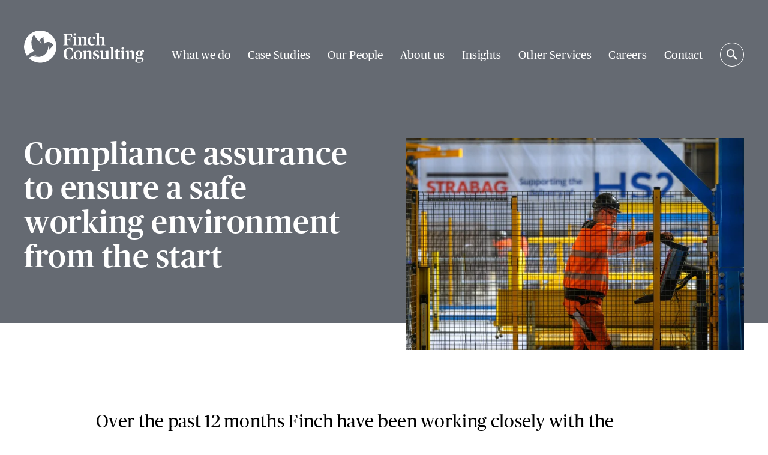

--- FILE ---
content_type: text/html; charset=UTF-8
request_url: https://www.finch-consulting.com/case-studies/compliance-assurance-to-ensure-a-safe-working-environment-from-the-start/
body_size: 35161
content:
  
<!DOCTYPE HTML>
<html lang="en-GB">
<head><meta http-equiv="Content-Type" content="text/html; charset=UTF-8" /><script>if(navigator.userAgent.match(/MSIE|Internet Explorer/i)||navigator.userAgent.match(/Trident\/7\..*?rv:11/i)){var href=document.location.href;if(!href.match(/[?&]nowprocket/)){if(href.indexOf("?")==-1){if(href.indexOf("#")==-1){document.location.href=href+"?nowprocket=1"}else{document.location.href=href.replace("#","?nowprocket=1#")}}else{if(href.indexOf("#")==-1){document.location.href=href+"&nowprocket=1"}else{document.location.href=href.replace("#","&nowprocket=1#")}}}}</script><script>(()=>{class RocketLazyLoadScripts{constructor(){this.v="2.0.4",this.userEvents=["keydown","keyup","mousedown","mouseup","mousemove","mouseover","mouseout","touchmove","touchstart","touchend","touchcancel","wheel","click","dblclick","input"],this.attributeEvents=["onblur","onclick","oncontextmenu","ondblclick","onfocus","onmousedown","onmouseenter","onmouseleave","onmousemove","onmouseout","onmouseover","onmouseup","onmousewheel","onscroll","onsubmit"]}async t(){this.i(),this.o(),/iP(ad|hone)/.test(navigator.userAgent)&&this.h(),this.u(),this.l(this),this.m(),this.k(this),this.p(this),this._(),await Promise.all([this.R(),this.L()]),this.lastBreath=Date.now(),this.S(this),this.P(),this.D(),this.O(),this.M(),await this.C(this.delayedScripts.normal),await this.C(this.delayedScripts.defer),await this.C(this.delayedScripts.async),await this.T(),await this.F(),await this.j(),await this.A(),window.dispatchEvent(new Event("rocket-allScriptsLoaded")),this.everythingLoaded=!0,this.lastTouchEnd&&await new Promise(t=>setTimeout(t,500-Date.now()+this.lastTouchEnd)),this.I(),this.H(),this.U(),this.W()}i(){this.CSPIssue=sessionStorage.getItem("rocketCSPIssue"),document.addEventListener("securitypolicyviolation",t=>{this.CSPIssue||"script-src-elem"!==t.violatedDirective||"data"!==t.blockedURI||(this.CSPIssue=!0,sessionStorage.setItem("rocketCSPIssue",!0))},{isRocket:!0})}o(){window.addEventListener("pageshow",t=>{this.persisted=t.persisted,this.realWindowLoadedFired=!0},{isRocket:!0}),window.addEventListener("pagehide",()=>{this.onFirstUserAction=null},{isRocket:!0})}h(){let t;function e(e){t=e}window.addEventListener("touchstart",e,{isRocket:!0}),window.addEventListener("touchend",function i(o){o.changedTouches[0]&&t.changedTouches[0]&&Math.abs(o.changedTouches[0].pageX-t.changedTouches[0].pageX)<10&&Math.abs(o.changedTouches[0].pageY-t.changedTouches[0].pageY)<10&&o.timeStamp-t.timeStamp<200&&(window.removeEventListener("touchstart",e,{isRocket:!0}),window.removeEventListener("touchend",i,{isRocket:!0}),"INPUT"===o.target.tagName&&"text"===o.target.type||(o.target.dispatchEvent(new TouchEvent("touchend",{target:o.target,bubbles:!0})),o.target.dispatchEvent(new MouseEvent("mouseover",{target:o.target,bubbles:!0})),o.target.dispatchEvent(new PointerEvent("click",{target:o.target,bubbles:!0,cancelable:!0,detail:1,clientX:o.changedTouches[0].clientX,clientY:o.changedTouches[0].clientY})),event.preventDefault()))},{isRocket:!0})}q(t){this.userActionTriggered||("mousemove"!==t.type||this.firstMousemoveIgnored?"keyup"===t.type||"mouseover"===t.type||"mouseout"===t.type||(this.userActionTriggered=!0,this.onFirstUserAction&&this.onFirstUserAction()):this.firstMousemoveIgnored=!0),"click"===t.type&&t.preventDefault(),t.stopPropagation(),t.stopImmediatePropagation(),"touchstart"===this.lastEvent&&"touchend"===t.type&&(this.lastTouchEnd=Date.now()),"click"===t.type&&(this.lastTouchEnd=0),this.lastEvent=t.type,t.composedPath&&t.composedPath()[0].getRootNode()instanceof ShadowRoot&&(t.rocketTarget=t.composedPath()[0]),this.savedUserEvents.push(t)}u(){this.savedUserEvents=[],this.userEventHandler=this.q.bind(this),this.userEvents.forEach(t=>window.addEventListener(t,this.userEventHandler,{passive:!1,isRocket:!0})),document.addEventListener("visibilitychange",this.userEventHandler,{isRocket:!0})}U(){this.userEvents.forEach(t=>window.removeEventListener(t,this.userEventHandler,{passive:!1,isRocket:!0})),document.removeEventListener("visibilitychange",this.userEventHandler,{isRocket:!0}),this.savedUserEvents.forEach(t=>{(t.rocketTarget||t.target).dispatchEvent(new window[t.constructor.name](t.type,t))})}m(){const t="return false",e=Array.from(this.attributeEvents,t=>"data-rocket-"+t),i="["+this.attributeEvents.join("],[")+"]",o="[data-rocket-"+this.attributeEvents.join("],[data-rocket-")+"]",s=(e,i,o)=>{o&&o!==t&&(e.setAttribute("data-rocket-"+i,o),e["rocket"+i]=new Function("event",o),e.setAttribute(i,t))};new MutationObserver(t=>{for(const n of t)"attributes"===n.type&&(n.attributeName.startsWith("data-rocket-")||this.everythingLoaded?n.attributeName.startsWith("data-rocket-")&&this.everythingLoaded&&this.N(n.target,n.attributeName.substring(12)):s(n.target,n.attributeName,n.target.getAttribute(n.attributeName))),"childList"===n.type&&n.addedNodes.forEach(t=>{if(t.nodeType===Node.ELEMENT_NODE)if(this.everythingLoaded)for(const i of[t,...t.querySelectorAll(o)])for(const t of i.getAttributeNames())e.includes(t)&&this.N(i,t.substring(12));else for(const e of[t,...t.querySelectorAll(i)])for(const t of e.getAttributeNames())this.attributeEvents.includes(t)&&s(e,t,e.getAttribute(t))})}).observe(document,{subtree:!0,childList:!0,attributeFilter:[...this.attributeEvents,...e]})}I(){this.attributeEvents.forEach(t=>{document.querySelectorAll("[data-rocket-"+t+"]").forEach(e=>{this.N(e,t)})})}N(t,e){const i=t.getAttribute("data-rocket-"+e);i&&(t.setAttribute(e,i),t.removeAttribute("data-rocket-"+e))}k(t){Object.defineProperty(HTMLElement.prototype,"onclick",{get(){return this.rocketonclick||null},set(e){this.rocketonclick=e,this.setAttribute(t.everythingLoaded?"onclick":"data-rocket-onclick","this.rocketonclick(event)")}})}S(t){function e(e,i){let o=e[i];e[i]=null,Object.defineProperty(e,i,{get:()=>o,set(s){t.everythingLoaded?o=s:e["rocket"+i]=o=s}})}e(document,"onreadystatechange"),e(window,"onload"),e(window,"onpageshow");try{Object.defineProperty(document,"readyState",{get:()=>t.rocketReadyState,set(e){t.rocketReadyState=e},configurable:!0}),document.readyState="loading"}catch(t){console.log("WPRocket DJE readyState conflict, bypassing")}}l(t){this.originalAddEventListener=EventTarget.prototype.addEventListener,this.originalRemoveEventListener=EventTarget.prototype.removeEventListener,this.savedEventListeners=[],EventTarget.prototype.addEventListener=function(e,i,o){o&&o.isRocket||!t.B(e,this)&&!t.userEvents.includes(e)||t.B(e,this)&&!t.userActionTriggered||e.startsWith("rocket-")||t.everythingLoaded?t.originalAddEventListener.call(this,e,i,o):(t.savedEventListeners.push({target:this,remove:!1,type:e,func:i,options:o}),"mouseenter"!==e&&"mouseleave"!==e||t.originalAddEventListener.call(this,e,t.savedUserEvents.push,o))},EventTarget.prototype.removeEventListener=function(e,i,o){o&&o.isRocket||!t.B(e,this)&&!t.userEvents.includes(e)||t.B(e,this)&&!t.userActionTriggered||e.startsWith("rocket-")||t.everythingLoaded?t.originalRemoveEventListener.call(this,e,i,o):t.savedEventListeners.push({target:this,remove:!0,type:e,func:i,options:o})}}J(t,e){this.savedEventListeners=this.savedEventListeners.filter(i=>{let o=i.type,s=i.target||window;return e!==o||t!==s||(this.B(o,s)&&(i.type="rocket-"+o),this.$(i),!1)})}H(){EventTarget.prototype.addEventListener=this.originalAddEventListener,EventTarget.prototype.removeEventListener=this.originalRemoveEventListener,this.savedEventListeners.forEach(t=>this.$(t))}$(t){t.remove?this.originalRemoveEventListener.call(t.target,t.type,t.func,t.options):this.originalAddEventListener.call(t.target,t.type,t.func,t.options)}p(t){let e;function i(e){return t.everythingLoaded?e:e.split(" ").map(t=>"load"===t||t.startsWith("load.")?"rocket-jquery-load":t).join(" ")}function o(o){function s(e){const s=o.fn[e];o.fn[e]=o.fn.init.prototype[e]=function(){return this[0]===window&&t.userActionTriggered&&("string"==typeof arguments[0]||arguments[0]instanceof String?arguments[0]=i(arguments[0]):"object"==typeof arguments[0]&&Object.keys(arguments[0]).forEach(t=>{const e=arguments[0][t];delete arguments[0][t],arguments[0][i(t)]=e})),s.apply(this,arguments),this}}if(o&&o.fn&&!t.allJQueries.includes(o)){const e={DOMContentLoaded:[],"rocket-DOMContentLoaded":[]};for(const t in e)document.addEventListener(t,()=>{e[t].forEach(t=>t())},{isRocket:!0});o.fn.ready=o.fn.init.prototype.ready=function(i){function s(){parseInt(o.fn.jquery)>2?setTimeout(()=>i.bind(document)(o)):i.bind(document)(o)}return"function"==typeof i&&(t.realDomReadyFired?!t.userActionTriggered||t.fauxDomReadyFired?s():e["rocket-DOMContentLoaded"].push(s):e.DOMContentLoaded.push(s)),o([])},s("on"),s("one"),s("off"),t.allJQueries.push(o)}e=o}t.allJQueries=[],o(window.jQuery),Object.defineProperty(window,"jQuery",{get:()=>e,set(t){o(t)}})}P(){const t=new Map;document.write=document.writeln=function(e){const i=document.currentScript,o=document.createRange(),s=i.parentElement;let n=t.get(i);void 0===n&&(n=i.nextSibling,t.set(i,n));const c=document.createDocumentFragment();o.setStart(c,0),c.appendChild(o.createContextualFragment(e)),s.insertBefore(c,n)}}async R(){return new Promise(t=>{this.userActionTriggered?t():this.onFirstUserAction=t})}async L(){return new Promise(t=>{document.addEventListener("DOMContentLoaded",()=>{this.realDomReadyFired=!0,t()},{isRocket:!0})})}async j(){return this.realWindowLoadedFired?Promise.resolve():new Promise(t=>{window.addEventListener("load",t,{isRocket:!0})})}M(){this.pendingScripts=[];this.scriptsMutationObserver=new MutationObserver(t=>{for(const e of t)e.addedNodes.forEach(t=>{"SCRIPT"!==t.tagName||t.noModule||t.isWPRocket||this.pendingScripts.push({script:t,promise:new Promise(e=>{const i=()=>{const i=this.pendingScripts.findIndex(e=>e.script===t);i>=0&&this.pendingScripts.splice(i,1),e()};t.addEventListener("load",i,{isRocket:!0}),t.addEventListener("error",i,{isRocket:!0}),setTimeout(i,1e3)})})})}),this.scriptsMutationObserver.observe(document,{childList:!0,subtree:!0})}async F(){await this.X(),this.pendingScripts.length?(await this.pendingScripts[0].promise,await this.F()):this.scriptsMutationObserver.disconnect()}D(){this.delayedScripts={normal:[],async:[],defer:[]},document.querySelectorAll("script[type$=rocketlazyloadscript]").forEach(t=>{t.hasAttribute("data-rocket-src")?t.hasAttribute("async")&&!1!==t.async?this.delayedScripts.async.push(t):t.hasAttribute("defer")&&!1!==t.defer||"module"===t.getAttribute("data-rocket-type")?this.delayedScripts.defer.push(t):this.delayedScripts.normal.push(t):this.delayedScripts.normal.push(t)})}async _(){await this.L();let t=[];document.querySelectorAll("script[type$=rocketlazyloadscript][data-rocket-src]").forEach(e=>{let i=e.getAttribute("data-rocket-src");if(i&&!i.startsWith("data:")){i.startsWith("//")&&(i=location.protocol+i);try{const o=new URL(i).origin;o!==location.origin&&t.push({src:o,crossOrigin:e.crossOrigin||"module"===e.getAttribute("data-rocket-type")})}catch(t){}}}),t=[...new Map(t.map(t=>[JSON.stringify(t),t])).values()],this.Y(t,"preconnect")}async G(t){if(await this.K(),!0!==t.noModule||!("noModule"in HTMLScriptElement.prototype))return new Promise(e=>{let i;function o(){(i||t).setAttribute("data-rocket-status","executed"),e()}try{if(navigator.userAgent.includes("Firefox/")||""===navigator.vendor||this.CSPIssue)i=document.createElement("script"),[...t.attributes].forEach(t=>{let e=t.nodeName;"type"!==e&&("data-rocket-type"===e&&(e="type"),"data-rocket-src"===e&&(e="src"),i.setAttribute(e,t.nodeValue))}),t.text&&(i.text=t.text),t.nonce&&(i.nonce=t.nonce),i.hasAttribute("src")?(i.addEventListener("load",o,{isRocket:!0}),i.addEventListener("error",()=>{i.setAttribute("data-rocket-status","failed-network"),e()},{isRocket:!0}),setTimeout(()=>{i.isConnected||e()},1)):(i.text=t.text,o()),i.isWPRocket=!0,t.parentNode.replaceChild(i,t);else{const i=t.getAttribute("data-rocket-type"),s=t.getAttribute("data-rocket-src");i?(t.type=i,t.removeAttribute("data-rocket-type")):t.removeAttribute("type"),t.addEventListener("load",o,{isRocket:!0}),t.addEventListener("error",i=>{this.CSPIssue&&i.target.src.startsWith("data:")?(console.log("WPRocket: CSP fallback activated"),t.removeAttribute("src"),this.G(t).then(e)):(t.setAttribute("data-rocket-status","failed-network"),e())},{isRocket:!0}),s?(t.fetchPriority="high",t.removeAttribute("data-rocket-src"),t.src=s):t.src="data:text/javascript;base64,"+window.btoa(unescape(encodeURIComponent(t.text)))}}catch(i){t.setAttribute("data-rocket-status","failed-transform"),e()}});t.setAttribute("data-rocket-status","skipped")}async C(t){const e=t.shift();return e?(e.isConnected&&await this.G(e),this.C(t)):Promise.resolve()}O(){this.Y([...this.delayedScripts.normal,...this.delayedScripts.defer,...this.delayedScripts.async],"preload")}Y(t,e){this.trash=this.trash||[];let i=!0;var o=document.createDocumentFragment();t.forEach(t=>{const s=t.getAttribute&&t.getAttribute("data-rocket-src")||t.src;if(s&&!s.startsWith("data:")){const n=document.createElement("link");n.href=s,n.rel=e,"preconnect"!==e&&(n.as="script",n.fetchPriority=i?"high":"low"),t.getAttribute&&"module"===t.getAttribute("data-rocket-type")&&(n.crossOrigin=!0),t.crossOrigin&&(n.crossOrigin=t.crossOrigin),t.integrity&&(n.integrity=t.integrity),t.nonce&&(n.nonce=t.nonce),o.appendChild(n),this.trash.push(n),i=!1}}),document.head.appendChild(o)}W(){this.trash.forEach(t=>t.remove())}async T(){try{document.readyState="interactive"}catch(t){}this.fauxDomReadyFired=!0;try{await this.K(),this.J(document,"readystatechange"),document.dispatchEvent(new Event("rocket-readystatechange")),await this.K(),document.rocketonreadystatechange&&document.rocketonreadystatechange(),await this.K(),this.J(document,"DOMContentLoaded"),document.dispatchEvent(new Event("rocket-DOMContentLoaded")),await this.K(),this.J(window,"DOMContentLoaded"),window.dispatchEvent(new Event("rocket-DOMContentLoaded"))}catch(t){console.error(t)}}async A(){try{document.readyState="complete"}catch(t){}try{await this.K(),this.J(document,"readystatechange"),document.dispatchEvent(new Event("rocket-readystatechange")),await this.K(),document.rocketonreadystatechange&&document.rocketonreadystatechange(),await this.K(),this.J(window,"load"),window.dispatchEvent(new Event("rocket-load")),await this.K(),window.rocketonload&&window.rocketonload(),await this.K(),this.allJQueries.forEach(t=>t(window).trigger("rocket-jquery-load")),await this.K(),this.J(window,"pageshow");const t=new Event("rocket-pageshow");t.persisted=this.persisted,window.dispatchEvent(t),await this.K(),window.rocketonpageshow&&window.rocketonpageshow({persisted:this.persisted})}catch(t){console.error(t)}}async K(){Date.now()-this.lastBreath>45&&(await this.X(),this.lastBreath=Date.now())}async X(){return document.hidden?new Promise(t=>setTimeout(t)):new Promise(t=>requestAnimationFrame(t))}B(t,e){return e===document&&"readystatechange"===t||(e===document&&"DOMContentLoaded"===t||(e===window&&"DOMContentLoaded"===t||(e===window&&"load"===t||e===window&&"pageshow"===t)))}static run(){(new RocketLazyLoadScripts).t()}}RocketLazyLoadScripts.run()})();</script>
	

<!-- header -->

<!-- meta -->

<meta name="viewport" content="width=device-width, initial-scale=1.0, user-scalable=no">

<!-- style -->
<link data-minify="1" rel="preload" href="https://www.finch-consulting.com/wp-content/cache/min/1/wp-content/themes/finch-consulting-2023-v1/style.css?ver=1768307235" data-rocket-async="style" as="style" onload="this.onload=null;this.rel='stylesheet'" onerror="this.removeAttribute('data-rocket-async')"  type="text/css" media="screen" />
<link rel="preload" href="https://www.finch-consulting.com/wp-content/themes/finch-consulting-2023-v1/so-style.css" data-rocket-async="style" as="style" onload="this.onload=null;this.rel='stylesheet'" onerror="this.removeAttribute('data-rocket-async')"  type="text/css" media="screen" />

<link data-minify="1" rel="preload" href="https://www.finch-consulting.com/wp-content/cache/min/1/rfb0ohl.css?ver=1768307235" data-rocket-async="style" as="style" onload="this.onload=null;this.rel='stylesheet'" onerror="this.removeAttribute('data-rocket-async')" >
	
<!-- Generated -->    
<title>Compliance assurance | Case Study | Finch Consulting</title>
<style id="rocket-critical-css">:root{--masthead-height:175px;--wrapper-padding:110px;--grid-gutter:40px;--grid-gutter-med:15px;--grid-gutter-sm:7px;--spacer-xxl:200px;--spacer-xl:175px;--spacer-l:150px;--spacer-m:125px;--spacer-s:100px;--spacer-xs:75px;--spacer-xxs:50px;--spacer-tiny:25px;--notification-banner-offset:60px}@media (max-width:1400px){:root{--masthead-height:155px;--wrapper-padding:55px}}@media (max-width:1300px){:root{--wrapper-padding:40px}}@media (max-width:1200px){:root{--masthead-height:130px}}@media (max-width:1150px){:root{--wrapper-padding:40px;--spacer-xxl:160px;--spacer-xl:140px;--spacer-l:120px;--spacer-m:100px;--spacer-s:80px;--spacer-xs:60px;--spacer-xxs:40px;--spacer-tiny:20px}}@media (max-width:700px){:root{--wrapper-padding:30px;--grid-gutter:20px;--masthead-height:100px;--spacer-xxl:120px;--spacer-xl:105px;--spacer-l:90px;--spacer-m:75px;--spacer-s:60px;--spacer-xs:45px;--spacer-xxs:30px;--spacer-tiny:15px}}@media (max-width:500px){:root{--wrapper-padding:24px;--spacer-xxl:96px;--spacer-xl:84px;--spacer-l:72px;--spacer-m:60px;--spacer-s:48px;--spacer-xs:36px;--spacer-xxs:24px;--spacer-tiny:12px}}@media (max-width:450px){:root{--grid-gutter-sm:2px;--spacer-xxl:75px;--spacer-xl:60px;--spacer-l:50px;--spacer-m:40px;--spacer-s:32px;--spacer-xs:24px;--spacer-xxs:16px;--spacer-tiny:8px}}@media (max-width:350px){:root{--wrapper-padding:16px;--masthead-height:75px}}a,body,div,form,h1,h3,h4,html,img,label,li,p,span,ul{margin:0;padding:0;border:0;outline:0;font-size:100%;vertical-align:baseline}h1,h3,h4{line-height:1}aside,header,nav,section{display:block}:focus{outline:0}body{line-height:1;color:#000;background:#fff;height:100%}ul{list-style:none}html{height:100vh}a{text-decoration:none}img{-ms-interpolation-mode:bicubic;width:auto;max-width:100%;height:auto;display:block}i{font-style:normal}body{-webkit-text-size-adjust:none;font-weight:normal;-webkit-font-smoothing:antialiased;-moz-osx-font-smoothing:grayscale}input[type="text"]{-webkit-appearance:none;border-radius:0;font-size:inherit}div,section,header,nav,li{position:relative}input,button{font-family:inherit}*{box-sizing:border-box}.flex-columns>div{height:auto}.flex-wrap{display:flex;flex-wrap:wrap}.flex-wrap.vc{align-items:center}.flex-wrap.sb{justify-content:space-between}.flex-auto{flex:1}.flex-columns>div{padding-left:var(--grid-gutter);padding-right:var(--grid-gutter)}.push-top-s{padding-top:var(--spacer-s)}body{font-family:"neue-haas-grotesk-display",sans-serif;font-weight:500;font-style:normal}p{line-height:135.4%;padding-bottom:1.3em}ul{line-height:135.4%}h1,h3,h4{font-weight:600;line-height:1.1}.text-serif-medium{font-family:'Publico Headline Web';font-weight:500;letter-spacing:0.01em}*{letter-spacing:0.03em}.nple p:last-child{padding-bottom:0em!important}.text-content p{padding-bottom:1.3em;line-height:135.4%}.text-content h3{margin-bottom:1.2em}.g-size-title-2{font-size:6.65rem}@media (max-width:1700px){.g-size-title-2{font-size:5.89rem}}@media (max-width:1550px){.g-size-title-2{font-size:5.225rem}}@media (max-width:900px){.g-size-title-2{font-size:4.275rem}}@media (max-width:550px){.g-size-title-2{font-size:3.8rem;font-size:3.325rem}}@media (max-width:450px){.g-size-title-2{font-size:3.325rem}}@media (max-width:370px){.g-size-title-2{font-size:2.375rem}}.g-size-title-3{font-size:4.75rem}@media (max-width:1700px){.g-size-title-3{font-size:4.275rem}}@media (max-width:1550px){.g-size-title-3{font-size:3.8rem}}@media (max-width:900px){.g-size-title-3{font-size:3.325rem}}@media (max-width:700px){.g-size-title-3{font-size:2.8rem}}@media (max-width:500px){.g-size-title-3{font-size:2.5em}}@media (max-width:420px){.g-size-title-3{font-size:2.6em}}@media (max-width:350px){.g-size-title-3{font-size:2.4em}}.text-content h3{font-size:3rem;font-size:calc(3rem * 0.95);font-size:2.85rem}@media (max-width:1700px){.text-content h3{font-size:2.6125rem}}@media (max-width:1550px){.text-content h3{font-size:2.3rem}}@media (max-width:700px){.text-content h3{font-size:2.09rem}}@media (max-width:420px){.text-content h3{font-size:1.805rem}}@media (max-width:350px){.text-content h3{font-size:1.71rem}}.g-size-body-1{font-size:2.4rem}@media (max-width:1700px){.g-size-body-1{font-size:2.15rem}}@media (max-width:1550px){.g-size-body-1{font-size:1.9rem}}@media (max-width:700px){.g-size-body-1{font-size:1.805rem}}@media (max-width:420px){.g-size-body-1{font-size:1.615rem}}@media (max-width:350px){.g-size-body-1{font-size:1.425rem}}.g-size-body-sm{font-size:2.09rem}@media (max-width:1700px){.g-size-body-sm{font-size:1.9rem}}@media (max-width:1550px){.g-size-body-sm{font-size:1.615rem}}@media (max-width:700px){.g-size-body-sm{font-size:1.425rem}}@media (max-width:420px){.g-size-body-sm{font-size:1.33rem}}@media (max-width:350px){.g-size-body-sm{font-size:1.1875rem}}*.pb1-5{padding-bottom:1.5em!important}.fis{height:0}.fis>img{position:absolute;left:0;top:0;width:100%;height:100%;-o-object-fit:cover;object-fit:cover}.fis.fis-landscape{padding-bottom:62.5%}.text-white{color:#ffffff}.bg-cool-blue{background-color:#656A72}.text-gold{color:#C29B66}@font-face{font-family:'Publico Headline Web';src:url(https://www.finch-consulting.com/wp-content/themes/finch-consulting-2023-v1/fonts/PublicoHeadline-Medium-Web.eot);src:url(https://www.finch-consulting.com/wp-content/themes/finch-consulting-2023-v1/fonts/PublicoHeadline-Medium-Web.eot?#iefix) format("embedded-opentype"),url(https://www.finch-consulting.com/wp-content/themes/finch-consulting-2023-v1/fonts/PublicoHeadline-Medium-Web.woff2) format("woff2"),url(https://www.finch-consulting.com/wp-content/themes/finch-consulting-2023-v1/fonts/PublicoHeadline-Medium-Web.woff) format("woff");font-weight:500;font-style:normal;font-stretch:normal}@font-face{font-family:'Publico Headline Web';src:url(https://www.finch-consulting.com/wp-content/themes/finch-consulting-2023-v1/fonts/PublicoHeadline-Roman-Web.eot);src:url(https://www.finch-consulting.com/wp-content/themes/finch-consulting-2023-v1/fonts/PublicoHeadline-Roman-Web.eot?#iefix) format("embedded-opentype"),url(https://www.finch-consulting.com/wp-content/themes/finch-consulting-2023-v1/fonts/PublicoHeadline-Roman-Web.woff2) format("woff2"),url(https://www.finch-consulting.com/wp-content/themes/finch-consulting-2023-v1/fonts/PublicoHeadline-Roman-Web.woff) format("woff");font-weight:400;font-style:normal;font-stretch:normal}.menu-toggle{z-index:9999;order:3;width:32px;height:32px;margin-left:15px}@media (min-width:1201px){.menu-toggle{display:none}}.menu-toggle .bars{width:100%;height:100%}.menu-toggle .bars span{position:absolute;left:0;width:100%;height:1px;background:currentColor;top:50%;-webkit-transform:translateY(-50%);transform:translateY(-50%)}.menu-toggle .bars span:nth-child(1){margin-top:-4px}.menu-toggle .bars span:nth-child(2){margin-top:4px}@media (max-width:1200px){.menu-toggle{display:flex;align-items:center;justify-content:center}}.masthead{width:100%;height:var(--masthead-height);position:absolute;top:0;left:0;z-index:5;padding-bottom:50px;color:#ffffff}@media (max-width:1200px){.masthead{padding-bottom:0}}.masthead .inner{display:flex;align-items:flex-end;height:100%}@media (max-width:1200px){.masthead .inner{align-items:center}}.masthead .site-logo{width:250px}@media (max-width:1400px){.masthead .site-logo{width:200px}}@media (max-width:400px){.masthead .site-logo{width:170px}}@media (max-width:350px){.masthead .site-logo{width:145px}}.masthead .site-logo a{display:block;position:relative;line-height:1}.masthead .site-logo a svg{width:100%;height:auto;fill:currentColor;display:block;position:relative}.masthead-fixed-elm{position:fixed;-webkit-transform:translateY(-100%);transform:translateY(-100%);background:#ffffff;color:#000000;padding-bottom:0;z-index:990!important}@media (min-width:1201px){.masthead-fixed-elm{height:130px}}.masthead-fixed-elm .inner{align-items:center}.masthead-fixed-elm .top-level{padding-bottom:0}.masthead-fixed-elm .search-toggle{top:50%;-webkit-transform:translateY(-50%);transform:translateY(-50%);margin-top:0}.masthead-fixed-elm .sub-nav-fill{min-height:400px;visibility:hidden}.masthead-fixed-elm .sub-menu-wrap{display:none}@media (min-width:1201px){.menu-blocker{display:none}.mobile-menu{display:none}.main-menu{margin-left:auto}.main-menu .inner{padding:0}.main-menu .top-level{display:flex;font-size:2.08rem;font-family:'Publico Headline Web';font-weight:400;letter-spacing:0.01em;position:static}.main-menu .top-level *{letter-spacing:0.01em}.main-menu .top-level li{margin-right:2em;position:static;z-index:1}.main-menu .top-level li a{text-decoration-color:#FBC850}.main-menu .sub-menu{display:none}.main-menu .sub-menu-wrap{opacity:0;position:absolute;left:0;top:0;width:100%;padding-top:3em;z-index:100;color:#000000}.main-menu .sub-menu-wrap ul{position:relative}.main-menu .sub-menu-wrap a{display:block;padding:1em 0;position:relative;color:#000000}.main-menu .sub-menu-wrap li{margin:0;opacity:1}.main-menu .sub-menu-wrap .sub-menu{display:block}.main-menu .sub-menu-wrap .sub-menu .sub-menu:after{content:'';display:block;width:1px;background:#EDEDED;position:absolute;left:-1.5em;top:1em;height:calc(100% - 2em)}.main-menu .level-1>div>ul>li>a{width:250px;text-decoration:none!important}.main-menu .level-1>div>ul>li:not(.sub-nav-open){opacity:0.3;z-index:0}.main-menu .level-1:after{content:'';display:block;width:12px;background-image:url(https://www.finch-consulting.com/wp-content/themes/finch-consulting-2023-v1/images/global/sub-nav-hover-line-left.svg);background-size:100%;background-repeat:no-repeat;background-position:0 93%;position:absolute;left:245px;top:3em;height:calc(100% - 3em);display:none}.main-menu .level-2{padding-top:0;top:0;width:100%;padding-left:285px;z-index:0;font-family:"neue-haas-grotesk-display",sans-serif;font-weight:500}.sub-nav-fill{display:block;z-index:0;position:absolute;background:#ffffff;left:0;top:0;width:100%;min-height:500px;opacity:0;box-shadow:0px 0px 20px 0px rgba(0,0,0,0.3)}}@media (min-width:1201px) and (min-width:1401px){.main-menu .top-level li:last-child{margin-right:0}}@media (min-width:1201px) and (max-width:1400px){.main-menu .top-level li{margin-right:1.5em}}@media (min-width:1201px) and (max-width:1700px){.main-menu .top-level{font-size:1.9rem}}@media (min-width:1201px) and (max-width:1550px){.main-menu .top-level{font-size:1.9rem}}@media (min-width:1201px) and (max-width:1400px){.main-menu .top-level{margin-right:40px}}@media (max-width:1200px){.main-menu{display:none}.masthead{z-index:1001}.mobile-menu{z-index:10000;-webkit-overflow-scrolling:touch;overflow:hidden;overflow-y:scroll;position:fixed;width:100%;max-width:450px;height:100%;left:0;top:0;background:#ffffff;color:#000000;-webkit-transform:translateX(-100%);transform:translateX(-100%);font-family:'Publico Headline Web';font-weight:400;letter-spacing:0.01em}.mobile-menu .site-logo{color:#000000}.mobile-menu .menu-toggle{display:none}.mobile-menu *{letter-spacing:0.01em}.mobile-menu>.inner{font-size:2.2rem;display:block;padding-top:calc(var(--masthead-height) + 20px);padding-bottom:30px}.mobile-menu .top-level>li>a{padding:0.7em 0;display:flex;align-items:center;border-top:1px solid #EDEDED}.mobile-menu .top-level>li:first-child>a{border:none}.mobile-menu .top-level>li:last-child>a{border-bottom:1px solid #EDEDED}.mobile-menu .level-1.sub-menu-wrap>div{overflow:hidden;height:0}.mobile-menu .top-level>.has-sub>a{position:relative}.mobile-menu .top-level>.has-sub>a:after{display:block;content:'';width:1em;height:1em;background:url(https://www.finch-consulting.com/wp-content/themes/finch-consulting-2023-v1/images/global/select-arrow.svg) 50% 50%;background-repeat:no-repeat!important;background-size:contain!important;position:absolute;right:0;top:50%;-webkit-transform:translateY(-50%);transform:translateY(-50%)}.mobile-menu .level-1>div>.sub-menu{padding:1.3em 0 1.3em 0}.mobile-menu .level-1>div>.sub-menu>li{margin-bottom:1.2em;position:static}.mobile-menu .level-1>div>.sub-menu>li:last-child{margin-bottom:0}.mobile-menu .level-1>div>.sub-menu>li>a{padding-left:1.7em;display:block;position:relative}.mobile-menu .level-1>div>.sub-menu>li>a:before{display:block;content:'';width:0.7em;height:0.7em;background:url(https://www.finch-consulting.com/wp-content/themes/finch-consulting-2023-v1/images/global/arrow-right-cool-blue.svg) 0 50%;background-repeat:no-repeat;background-size:contain;position:absolute;left:0;top:50%;-webkit-transform:translateY(-50%);transform:translateY(-50%)}.mobile-menu .level-2{width:100%;display:block;position:absolute;top:0;left:100%;opacity:0}.mobile-menu .level-2 .sub-menu{padding:1.3em 0 2em 1.7em;border-top:none}.mobile-menu .level-2 li{margin-bottom:1em}.mobile-menu .level-2 li{font-family:"neue-haas-grotesk-display",sans-serif;font-weight:500;font-size:0.8em}.mobile-menu .sub-menu{-webkit-transform:translateX(0);transform:translateX(0)}.mobile-menu .sub-menu-back{top:1.6em;display:block;width:0.7em;height:0.7em;background:url(https://www.finch-consulting.com/wp-content/themes/finch-consulting-2023-v1/images/global/arrow-right-cool-blue.svg) 0 50%;background-repeat:no-repeat;background-size:contain;position:absolute;-webkit-transform:rotate(180deg);transform:rotate(180deg)}.menu-blocker{background:rgba(36,52,70,0.5);content:'';position:fixed;top:0;left:0;height:100%;width:100%;display:block;z-index:999;opacity:0}}@media (max-width:1200px) and (max-width:550px){.mobile-menu .menu-toggle{display:flex;opacity:0}.mobile-menu .menu-toggle span{background:#000000}}@media (max-width:1200px) and (max-width:550px){.mobile-menu{max-width:none}}@media (max-width:1200px) and (max-width:450px){.mobile-menu{font-size:2rem}}@media (max-width:1200px) and (max-width:350px){.mobile-menu{font-size:1.9rem}}@media (max-width:1200px) and (max-width:350px){.mobile-menu>.inner{padding-top:calc(var(--masthead-height) + 10px)}}.page-intro{padding-top:calc(var(--masthead-height) + 75px)}@media (max-width:1200px){.page-intro{padding-top:calc(var(--masthead-height) + 30px)}}@media (max-width:700px){.page-intro{padding-top:calc(var(--masthead-height) + 20px)}}.page-intro-text-image .inner{z-index:1}.page-intro-text-image .col-image{flex:0 0 47%;margin-left:7.5%}.page-intro-text-image .col-text{flex:1}.page-intro-text-image .col-text{margin-bottom:45px}.page-intro-text-image .col-text h1{padding-bottom:1em}.page-intro-text-image.has-image:after{content:'';display:block;width:100%;height:45px;z-index:0;position:absolute;bottom:0;left:0;background:#ffffff}@media (max-width:900px){.page-intro-text-image .col-text,.page-intro-text-image .col-image{flex:0 0 100%;margin-left:0}.page-intro-text-image .col-text{margin-bottom:0}}::-webkit-input-placeholder{color:currentColor;opacity:0.5}::-moz-placeholder{color:currentColor;opacity:0.5}:-ms-input-placeholder{color:currentColor;opacity:0.5}:-moz-placeholder{color:currentColor;opacity:0.5}input[type="text"]{color:inherit;background:#EDEDED;border:none;width:100%;padding:0.7em 0.7em;font-size:inherit}.button{padding:0.4em 0.9em;border:1px solid currentColor;border-radius:0;display:inline-flex;align-items:center;position:relative;font-size:1em;font-family:"neue-haas-grotesk-display",sans-serif;font-weight:500;justify-content:space-between}.button.button-light-grey-border{border:1px solid #EDEDED}.long-text-block .has-border-left{border-left:1px solid #EDEDED;padding-left:2.4em}@media (max-width:1700px){.long-text-block .has-border-left{padding-left:2em}}@media (max-width:1400px){.long-text-block .has-border-left{padding-left:1.7em}}@media (max-width:1100px){.long-text-block .has-border-left{padding-left:1.5em}}@media (max-width:700px){.long-text-block .has-border-left{padding-left:1.2em}}@media (max-width:400px){.long-text-block .has-border-left{padding-left:1em}}.long-text-block .two-col-container{max-width:1290px;margin:0 auto}.long-text-block .two-col-container .column-main{max-width:797px}.long-text-block .two-col-container .column-details{flex:0 0 348px;margin-right:var(--grid-gutter)}.long-text-block .two-col-container.narrow{max-width:1062px}.long-text-block .two-col-container.narrow .column-details{flex:0 0 260px}@media (max-width:1100px){.long-text-block .two-col-container .column-details{flex:0 0 300px}}@media (max-width:900px){.long-text-block .two-col-container.narrow .column-details,.long-text-block .two-col-container .column-details{flex:0 0 100%;margin:0 0 2em 0}}@media (max-width:900px) and (min-width:351px){.long-text-block .two-col-container .column-details .detail-cols{display:flex}.long-text-block .two-col-container .column-details .detail-cols>div:first-child{flex:1}.long-text-block .two-col-container .column-details .detail-cols>div:last-child:not(empty){flex:0 0 50%}}.long-text-block .details-list h3{line-height:1.16}.long-text-block .term-list-entry h4{margin-bottom:0.15em}@media (max-width:450px){.long-text-block .column-details{font-size:1.5rem}}.term-buttons{padding-bottom:1.3em}.term-buttons div{display:inline-flex;margin:5px 5px 0 0}.term-buttons .button{padding:0.8em;font-size:1.7rem}@media (max-width:1700px){.term-buttons .button{font-size:1.6rem}}@media (max-width:1400px){.term-buttons .button{font-size:1.5rem}}@media (max-width:700px){.term-buttons .button{font-size:1.4rem}}@media (max-width:450px){.term-buttons .button{font-size:1.3rem}}@media (max-width:350px){.term-buttons .button{font-size:1.2rem}}:root{--mtb-h-padding:60px}@media (max-width:1300px){:root{--mtb-h-padding:45px}}.search-toggle{width:50px;height:50px;border-radius:100%;background:none;border:1px solid currentColor;display:flex;justify-content:center;align-items:center;position:absolute;right:20px;-webkit-transform:translateY(0.4em);transform:translateY(0.4em);-webkit-transform:translateY(1em);transform:translateY(1em)}.search-toggle svg{width:18px;position:absolute;top:50%;left:50%;-webkit-transform:translate(-50%,-50%);transform:translate(-50%,-50%);fill:currentColor}.search-toggle .search-close-icon{width:100%;height:100%;opacity:0;position:absolute;top:50%;left:50%;-webkit-transform:translate(-50%,-50%);transform:translate(-50%,-50%)}.search-toggle .search-close-icon span{width:100%;height:1px;background:currentColor;position:absolute;top:50%;left:0}.search-toggle .search-close-icon span:nth-child(1){-webkit-transform:translateY(-50%) rotate(45deg);transform:translateY(-50%) rotate(45deg)}.search-toggle .search-close-icon span:nth-child(2){-webkit-transform:translateY(-50%) rotate(-45deg);transform:translateY(-50%) rotate(-45deg)}@media (max-width:1400px){.search-toggle{right:var(--wrapper-padding);width:40px;height:40px;-webkit-transform:translateY(0.6em);transform:translateY(0.6em)}}@media (max-width:1200px){.search-toggle{-webkit-transform:translateY(0);transform:translateY(0);position:relative;margin:0;right:auto;margin-left:auto;display:none}}.search-container{opacity:0;position:fixed;left:0;top:0;width:100%;height:100%;z-index:4;background:#EDEDED;display:flex;align-items:center;justify-content:center}.search-container .inner{padding-top:calc(var(--masthead-height) + 75px);padding-bottom:calc(var(--masthead-height) + 75px);width:100%}.search-container .search-inner{max-width:800px;margin:0 auto}.search-form{color:#243446}.search-form form{border-bottom:1px solid currentColor;padding:10px 0;display:flex;align-items:center}.search-form label{display:none}.search-form input[type="text"]{font-size:inherit;background:none;border:none;color:inherit;flex:1;width:100%;padding:0;font-weight:600;font-style:normal}.search-form button{font-size:inherit;width:1.3em;height:1.3em;border-radius:100%;background:none;border:1px solid currentColor;display:flex;justify-content:center;align-items:center;color:inherit;padding:0}.search-form button svg{width:50%;display:block;height:auto}.mobile-menu .search-form{color:#000000}.mobile-menu .search-form form{border:none;padding:0.7em 0}.mobile-menu .search-form input[type="text"]{font-family:'Publico Headline Web';font-weight:400;letter-spacing:0.01em}.search-form ::-webkit-input-placeholder{opacity:1}.search-form ::-moz-placeholder{opacity:1}.search-form :-ms-input-placeholder{opacity:1}.search-form :-moz-placeholder{opacity:1}.pagefooter .btt{font-size:2.2rem}@media (max-width:1700px){.pagefooter .btt{font-size:2rem}}@media (max-width:1550px){.pagefooter .btt{font-size:1.8rem}}@media (max-width:1350px){.pagefooter .btt{font-size:1.7rem}}@media (max-width:1200px){.pagefooter .btt{font-size:1.8rem}}@media (max-width:500px){.pagefooter .btt{font-size:1.6rem}}@media (max-width:450px){.pagefooter .btt{font-size:1.5rem}}@media (max-width:400px){.pagefooter .btt{font-size:1.4rem}}@media (max-width:450px){.pagefooter .btt{font-size:1.3rem}}.pagefooter .btt{font-weight:600;font-style:normal}.pagefooter a{text-decoration-color:rgba(251,200,80,0)}@media (min-width:1201px){.pagefooter .break{display:none}}@media (max-width:1200px){.pagefooter .break{flex-basis:100%;height:0}}@media (min-width:651px){.pagefooter .footer-col.btt{display:none}}@media (max-width:650px){.pagefooter .footer-col{width:50%}.pagefooter .break{display:none}}button::-moz-focus-inner{padding:0;border:0}html{-webkit-text-size-adjust:none;font-size:62.5%;line-height:1;height:100%}body{background:#ffffff;color:#000000}.inner{max-width:1854px;width:100%;margin:0px auto;padding-left:var(--wrapper-padding);padding-right:var(--wrapper-padding);z-index:1}.ofh{overflow:hidden}a{color:currentColor}.screen-reader-text{border:0;clip:rect(1px,1px,1px,1px);-webkit-clip-path:inset(50%);clip-path:inset(50%);height:1px;margin:-1px;overflow:hidden;padding:0;position:absolute;width:1px;word-wrap:normal!important}@font-face{font-family:"neue-haas-grotesk-display";src:url("https://use.typekit.net/af/1ba16c/00000000000000007735bb5a/30/l?primer=7cdcb44be4a7db8877ffa5c0007b8dd865b3bbc383831fe2ea177f62257a9191&fvd=n5&v=3") format("woff2"),url("https://use.typekit.net/af/1ba16c/00000000000000007735bb5a/30/d?primer=7cdcb44be4a7db8877ffa5c0007b8dd865b3bbc383831fe2ea177f62257a9191&fvd=n5&v=3") format("woff"),url("https://use.typekit.net/af/1ba16c/00000000000000007735bb5a/30/a?primer=7cdcb44be4a7db8877ffa5c0007b8dd865b3bbc383831fe2ea177f62257a9191&fvd=n5&v=3") format("opentype");font-display:auto;font-style:normal;font-weight:500;font-stretch:normal}@font-face{font-family:"neue-haas-grotesk-display";src:url("https://use.typekit.net/af/6c4da4/00000000000000007735bb5e/30/l?primer=7cdcb44be4a7db8877ffa5c0007b8dd865b3bbc383831fe2ea177f62257a9191&fvd=i5&v=3") format("woff2"),url("https://use.typekit.net/af/6c4da4/00000000000000007735bb5e/30/d?primer=7cdcb44be4a7db8877ffa5c0007b8dd865b3bbc383831fe2ea177f62257a9191&fvd=i5&v=3") format("woff"),url("https://use.typekit.net/af/6c4da4/00000000000000007735bb5e/30/a?primer=7cdcb44be4a7db8877ffa5c0007b8dd865b3bbc383831fe2ea177f62257a9191&fvd=i5&v=3") format("opentype");font-display:auto;font-style:italic;font-weight:500;font-stretch:normal}@font-face{font-family:"neue-haas-grotesk-display";src:url("https://use.typekit.net/af/153042/00000000000000007735bb62/30/l?primer=7cdcb44be4a7db8877ffa5c0007b8dd865b3bbc383831fe2ea177f62257a9191&fvd=n6&v=3") format("woff2"),url("https://use.typekit.net/af/153042/00000000000000007735bb62/30/d?primer=7cdcb44be4a7db8877ffa5c0007b8dd865b3bbc383831fe2ea177f62257a9191&fvd=n6&v=3") format("woff"),url("https://use.typekit.net/af/153042/00000000000000007735bb62/30/a?primer=7cdcb44be4a7db8877ffa5c0007b8dd865b3bbc383831fe2ea177f62257a9191&fvd=n6&v=3") format("opentype");font-display:auto;font-style:normal;font-weight:600;font-stretch:normal}@font-face{font-family:"neue-haas-grotesk-display";src:url("https://use.typekit.net/af/8a7571/00000000000000007735bb67/30/l?primer=7cdcb44be4a7db8877ffa5c0007b8dd865b3bbc383831fe2ea177f62257a9191&fvd=i6&v=3") format("woff2"),url("https://use.typekit.net/af/8a7571/00000000000000007735bb67/30/d?primer=7cdcb44be4a7db8877ffa5c0007b8dd865b3bbc383831fe2ea177f62257a9191&fvd=i6&v=3") format("woff"),url("https://use.typekit.net/af/8a7571/00000000000000007735bb67/30/a?primer=7cdcb44be4a7db8877ffa5c0007b8dd865b3bbc383831fe2ea177f62257a9191&fvd=i6&v=3") format("opentype");font-display:auto;font-style:italic;font-weight:600;font-stretch:normal}.gdpr_lightbox-hide{display:none}#moove_gdpr_cookie_info_bar .moove-gdpr-cookie-notice button.change-settings-button{padding:0;display:inline-block;border:none;box-shadow:none;background-color:transparent;color:inherit;text-decoration:underline;font-size:inherit;text-transform:inherit;font-weight:inherit;letter-spacing:inherit;line-height:inherit}#moove_gdpr_cookie_info_bar .gdpr-fbo-0{-ms-flex-order:1;order:1}#moove_gdpr_cookie_info_bar .gdpr-fbo-2{-ms-flex-order:3;order:3}#moove_gdpr_cookie_info_bar .gdpr-fbo-3{-ms-flex-order:4;order:4}.gdpr-sr-only{position:absolute;width:1px;height:1px;padding:0;margin:-1px;overflow:hidden;clip:rect(0,0,0,0);white-space:nowrap;border:0}#moove_gdpr_cookie_info_bar{content-visibility:auto}#moove_gdpr_cookie_info_bar .moove-gdpr-button-holder{display:-ms-flexbox;display:flex;-ms-flex-align:center;align-items:center}#moove_gdpr_cookie_info_bar .moove-gdpr-infobar-close-btn{background-color:transparent;padding:0;display:inline-block;float:right;position:relative;font-size:14px;line-height:20px;margin:3px 4px;width:36px;height:36px;border-radius:50%;box-shadow:inset 0 0 0 1px #626262;color:#626262}#moove_gdpr_cookie_info_bar .moove-gdpr-infobar-close-btn.gdpr-content-close-btn{display:none}#moove_gdpr_cookie_info_bar .moove-gdpr-infobar-close-btn i{font-size:32px;top:-1px;position:relative;height:30px;display:block;overflow:hidden}#moove_gdpr_cookie_info_bar.moove-gdpr-dark-scheme .moove-gdpr-button-holder .moove-gdpr-infobar-close-btn{color:#fff;opacity:.7;box-shadow:inset 0 0 0 1px #fff}#moove_gdpr_cookie_modal .cookie-switch .cookie-slider{overflow:visible;box-shadow:1px 1px transparent}#moove_gdpr_cookie_modal{margin:0 auto;margin-top:0;min-height:60vh;font-family:Nunito,sans-serif;content-visibility:hidden}#moove_gdpr_cookie_modal span.tab-title{display:block}#moove_gdpr_cookie_modal button{letter-spacing:0;outline:none}#moove_gdpr_cookie_modal *{-webkit-font-smoothing:antialiased;-moz-osx-font-smoothing:grayscale;font-family:inherit}#moove_gdpr_cookie_modal .cookie-switch{position:relative;display:inline-block;width:50px;height:30px;padding:0}#moove_gdpr_cookie_modal .cookie-switch input{display:none}#moove_gdpr_cookie_modal .cookie-switch .cookie-slider{position:absolute;top:0;left:0;right:0;bottom:0;background-color:red;margin:0;padding:0}#moove_gdpr_cookie_modal .cookie-switch .cookie-slider:before{position:absolute;content:"";height:26px;width:26px;left:1px;bottom:1px;border:1px solid #f2f2f2;border-radius:50%;background-color:#fff;box-shadow:0 5px 15px 0 rgba(0,0,0,.25);display:block;box-sizing:content-box}#moove_gdpr_cookie_modal .cookie-switch .cookie-slider:after{content:attr(data-text-disabled);position:absolute;top:0;left:60px;font-weight:700;font-size:16px;line-height:30px;color:red;display:block;white-space:nowrap}#moove_gdpr_cookie_modal .cookie-switch .cookie-slider.cookie-round{border-radius:34px}#moove_gdpr_cookie_modal .cookie-switch .cookie-slider.cookie-round:before{border-radius:50%}#moove_gdpr_cookie_modal .cookie-switch input:checked+.cookie-slider{background-color:#2e9935}#moove_gdpr_cookie_modal .cookie-switch input:checked+.cookie-slider:after{content:attr(data-text-enable);color:#2e9935;white-space:nowrap}#moove_gdpr_cookie_modal .cookie-switch input:checked+.cookie-slider:before{transform:translateX(20px)}#moove_gdpr_cookie_modal button{outline:none;box-shadow:none;text-shadow:none}#moove_gdpr_cookie_modal .moove-gdpr-modal-content{color:#000;background-color:#fff;width:900px;width:80vw;max-width:1170px;min-height:600px;border-radius:10px;position:relative;margin:0 auto}#moove_gdpr_cookie_modal .moove-gdpr-modal-content .gdpr-cc-form-fieldset{background-color:transparent}#moove_gdpr_cookie_modal .moove-gdpr-modal-content.logo-position-left .moove-gdpr-company-logo-holder{text-align:left}#moove_gdpr_cookie_modal .moove-gdpr-modal-content.moove_gdpr_modal_theme_v1 .main-modal-content{display:-ms-flexbox;display:flex;-ms-flex-flow:column;flex-flow:column;height:100%}#moove_gdpr_cookie_modal .moove-gdpr-modal-content.moove_gdpr_modal_theme_v1 .moove-gdpr-modal-footer-content .moove-gdpr-button-holder button.mgbutton{margin:2px}#moove_gdpr_cookie_modal .moove-gdpr-modal-content .moove-gdpr-modal-close{position:absolute;text-decoration:none;top:-30px;right:-30px;display:block;width:60px;height:60px;line-height:60px;text-align:center;border-radius:50%;background:transparent;padding:0;z-index:99;margin:0;outline:none;box-shadow:none;border:none}#moove_gdpr_cookie_modal .moove-gdpr-modal-content .moove-gdpr-modal-close span.gdpr-icon{display:block;width:60px;height:60px;line-height:60px;font-size:48px;background-color:#0c4da2;border:1px solid #0c4da2;color:#fff;border-radius:50%}#moove_gdpr_cookie_modal .moove-gdpr-modal-content .moove-gdpr-company-logo-holder{padding:0;margin-bottom:30px}#moove_gdpr_cookie_modal .moove-gdpr-modal-content .moove-gdpr-company-logo-holder img{max-height:75px;max-width:70%;width:auto;display:inline-block}#moove_gdpr_cookie_modal .moove-gdpr-modal-content .moove-gdpr-tab-main span.tab-title{font-weight:700;font-size:28px;line-height:1.2;margin:0;padding:0;color:#000;margin-bottom:25px}#moove_gdpr_cookie_modal .moove-gdpr-modal-content .moove-gdpr-tab-main .moove-gdpr-tab-main-content{display:-ms-flexbox;display:flex;-ms-flex-flow:column;flex-flow:column;max-height:calc(100% - 155px);overflow-y:auto;padding-right:20px;padding-bottom:15px}#moove_gdpr_cookie_modal .moove-gdpr-modal-content .moove-gdpr-tab-main .moove-gdpr-tab-main-content p{font-weight:400;font-size:16px;line-height:1.4;margin-bottom:18px;margin-top:0;padding:0;color:#000}#moove_gdpr_cookie_modal .moove-gdpr-modal-content .moove-gdpr-tab-main .moove-gdpr-status-bar{padding:5px;margin-right:10px;margin-bottom:15px}#moove_gdpr_cookie_modal .moove-gdpr-modal-content .moove-gdpr-tab-main .moove-gdpr-status-bar.gdpr-checkbox-disabled{opacity:.6}#moove_gdpr_cookie_modal .moove-gdpr-modal-content .moove-gdpr-tab-main .moove-gdpr-status-bar.gdpr-checkbox-disabled .cookie-switch input:checked+.cookie-slider{background-color:#474747}#moove_gdpr_cookie_modal .moove-gdpr-modal-content .moove-gdpr-tab-main .moove-gdpr-status-bar.gdpr-checkbox-disabled .cookie-switch input:checked+.cookie-slider:after{color:#474747}#moove_gdpr_cookie_modal .moove-gdpr-modal-content .moove-gdpr-tab-main .moove-gdpr-status-bar .gdpr-cc-form-wrap,#moove_gdpr_cookie_modal .moove-gdpr-modal-content .moove-gdpr-tab-main .moove-gdpr-status-bar .gdpr-cc-form-wrap .gdpr-cc-form-fieldset{border:none;padding:0;margin:0;box-shadow:none}#moove_gdpr_cookie_modal .moove-gdpr-modal-content .moove-gdpr-modal-footer-content{display:-ms-flexbox;display:flex;-ms-flex-align:center;align-items:center;height:130px;position:absolute;left:0;bottom:0;width:100%;background-color:#f1f1f1;z-index:15;border-radius:5px}#moove_gdpr_cookie_modal .moove-gdpr-modal-content .moove-gdpr-modal-footer-content:before{content:"";position:absolute;bottom:130px;left:60px;right:60px;height:1px;display:block;background-color:#c9c8c8}#moove_gdpr_cookie_modal .moove-gdpr-modal-content .moove-gdpr-modal-footer-content .moove-gdpr-button-holder{width:calc(100% + 16px);display:-ms-flexbox;display:flex;padding:0 60px;-ms-flex-pack:justify;justify-content:space-between;margin:0 -2px;-ms-flex-wrap:wrap;flex-wrap:wrap}#moove_gdpr_cookie_modal .moove-gdpr-modal-content .moove-gdpr-modal-footer-content .moove-gdpr-button-holder button.mgbutton{margin:8px;text-decoration:none;border-radius:150px;color:#fff;padding:15px 10px;border:1px solid transparent;min-width:160px;text-align:center;text-transform:none;letter-spacing:0;font-weight:700;font-size:14px;line-height:20px}#moove_gdpr_cookie_modal .moove-gdpr-modal-content .moove-gdpr-modal-footer-content .moove-gdpr-button-holder button.mgbutton.moove-gdpr-modal-save-settings{color:#fff;display:none}#moove_gdpr_cookie_modal .moove-gdpr-modal-content .moove-gdpr-modal-left-content{width:40%;display:inline-block;float:left;padding:40px 60px;position:absolute;height:100%;top:0;box-shadow:0 0 30px 0 rgba(35,35,35,.1);background:#fff;z-index:10;left:0;border-top-left-radius:5px;border-bottom-left-radius:5px}#moove_gdpr_cookie_modal .moove-gdpr-modal-content .moove-gdpr-modal-left-content .moove-gdpr-branding-cnt{position:absolute;bottom:0;padding-bottom:30px;left:60px;right:60px}#moove_gdpr_cookie_modal .moove-gdpr-modal-content .moove-gdpr-modal-left-content #moove-gdpr-menu{padding:0;list-style:none;margin:0;z-index:12}#moove_gdpr_cookie_modal .moove-gdpr-modal-content .moove-gdpr-modal-left-content #moove-gdpr-menu li{margin:0;padding:0;list-style:none;margin-bottom:15px}#moove_gdpr_cookie_modal .moove-gdpr-modal-content .moove-gdpr-modal-left-content #moove-gdpr-menu li.menu-item-selected button{background-color:#fff;border-color:#f1f1f1;color:#000}#moove_gdpr_cookie_modal .moove-gdpr-modal-content .moove-gdpr-modal-left-content #moove-gdpr-menu li button{display:-ms-flexbox;display:flex;-ms-flex-align:center;align-items:center;font-weight:800;font-size:14px;text-decoration:none;text-transform:uppercase;background-color:#f1f1f1;border:1px solid #f1f1f1;line-height:1.1;padding:13px 20px;color:#0c4da2;width:100%;border-radius:5px;text-align:left;white-space:normal}#moove_gdpr_cookie_modal .moove-gdpr-modal-content .moove-gdpr-modal-left-content #moove-gdpr-menu li button span.gdpr-nav-tab-title{display:-ms-inline-flexbox;display:inline-flex;-ms-flex-align:center;align-items:center;width:calc(100% - 40px)}#moove_gdpr_cookie_modal .moove-gdpr-modal-content .moove-gdpr-modal-right-content{width:60%;display:inline-block;float:right;padding:40px 60px;position:absolute;top:0;height:auto;right:0;background-color:#f1f1f1;border-top-right-radius:5px;border-bottom-right-radius:5px}#moove_gdpr_cookie_modal .moove-gdpr-modal-content .moove-gdpr-tab-main .moove-gdpr-status-bar:after,.moove-clearfix:after{content:"";display:table;clear:both}#moove_gdpr_cookie_info_bar{position:fixed;bottom:0;left:0;width:100%;min-height:60px;max-height:400px;color:#fff;z-index:9900;background-color:#202020;border-top:1px solid #fff;font-family:Nunito,sans-serif}#moove_gdpr_cookie_info_bar.gdpr_infobar_postion_bottom_left:not(.gdpr-full-screen-infobar){width:600px;max-width:calc(100% - 30px);bottom:15px;border-radius:10px}#moove_gdpr_cookie_info_bar.gdpr_infobar_postion_bottom_left:not(.gdpr-full-screen-infobar).moove-gdpr-dark-scheme{border:1px solid #d3ced2}@media (min-width:767px){#moove_gdpr_cookie_info_bar.gdpr_infobar_postion_bottom_left:not(.gdpr-full-screen-infobar) .moove-gdpr-infobar-close-btn{position:absolute;top:-5px;right:-5px;border:none;box-shadow:none;background-color:transparent}#moove_gdpr_cookie_info_bar.gdpr_infobar_postion_bottom_left:not(.gdpr-full-screen-infobar).moove-gdpr-dark-scheme .moove-gdpr-button-holder .moove-gdpr-infobar-close-btn{position:absolute;top:-5px;right:-5px;border:none;box-shadow:none;background-color:transparent}#moove_gdpr_cookie_info_bar.gdpr_infobar_postion_bottom_left:not(.gdpr-full-screen-infobar) .moove-gdpr-info-bar-container{padding:10px 25px}#moove_gdpr_cookie_info_bar.gdpr_infobar_postion_bottom_left:not(.gdpr-full-screen-infobar) .moove-gdpr-info-bar-container .moove-gdpr-info-bar-content{padding:10px 0}#moove_gdpr_cookie_info_bar.gdpr_infobar_postion_bottom_left:not(.gdpr-full-screen-infobar) .moove-gdpr-info-bar-container .moove-gdpr-info-bar-content .moove-gdpr-button-holder{display:-ms-flexbox;display:flex;-ms-flex-wrap:wrap;flex-wrap:wrap;-ms-flex-pack:end;justify-content:flex-end}#moove_gdpr_cookie_info_bar.gdpr_infobar_postion_bottom_left:not(.gdpr-full-screen-infobar) .moove-gdpr-info-bar-container .moove-gdpr-info-bar-content .moove-gdpr-button-holder .mgbutton{width:100%}}#moove_gdpr_cookie_info_bar.gdpr_infobar_postion_bottom_left{left:15px;right:auto}#moove_gdpr_cookie_info_bar *{font-family:inherit;-webkit-font-smoothing:antialiased;-moz-osx-font-smoothing:grayscale}#moove_gdpr_cookie_info_bar.moove-gdpr-info-bar-hidden{bottom:-400px}#moove_gdpr_cookie_info_bar.moove-gdpr-align-center{text-align:center}#moove_gdpr_cookie_info_bar button.moove-gdpr-infobar-close-btn{border:none}#moove_gdpr_cookie_info_bar.moove-gdpr-dark-scheme{background-color:#202020;border-top:1px solid #fff}#moove_gdpr_cookie_info_bar.moove-gdpr-dark-scheme .moove-gdpr-info-bar-container .moove-gdpr-info-bar-content p,#moove_gdpr_cookie_info_bar.moove-gdpr-dark-scheme p{color:#fff}#moove_gdpr_cookie_info_bar.moove-gdpr-dark-scheme .moove-gdpr-info-bar-container .moove-gdpr-info-bar-content button{text-decoration:underline;outline:none}#moove_gdpr_cookie_info_bar:not(.gdpr-full-screen-infobar) .moove-gdpr-info-bar-container .moove-gdpr-info-bar-content button.mgbutton.moove-gdpr-infobar-settings-btn{background-color:transparent;box-shadow:inset 0 0 0 1px currentColor;opacity:.7;color:#202020}#moove_gdpr_cookie_info_bar:not(.gdpr-full-screen-infobar).moove-gdpr-dark-scheme .moove-gdpr-info-bar-container .moove-gdpr-info-bar-content button.mgbutton.moove-gdpr-infobar-settings-btn{background-color:transparent;box-shadow:inset 0 0 0 1px currentColor;opacity:.7;color:#fff}#moove_gdpr_cookie_info_bar .moove-gdpr-info-bar-container{padding:10px 40px;position:static;display:inline-block}#moove_gdpr_cookie_info_bar .moove-gdpr-info-bar-container .moove-gdpr-info-bar-content{padding-left:30px;padding-right:30px;text-align:left;display:-ms-flexbox;display:flex;-ms-flex-align:center;align-items:center;width:100%}#moove_gdpr_cookie_info_bar .moove-gdpr-info-bar-container .moove-gdpr-info-bar-content p{margin:0;font-size:14px;line-height:18px;font-weight:700;padding-bottom:0;color:#fff}#moove_gdpr_cookie_info_bar .moove-gdpr-info-bar-container .moove-gdpr-info-bar-content button.mgbutton{font-size:14px;line-height:20px;color:#fff;font-weight:700;text-decoration:none;border-radius:150px;padding:8px 30px;border:none;display:inline-block;margin:3px 4px;white-space:nowrap;text-transform:none;letter-spacing:0}#moove_gdpr_cookie_info_bar .moove-gdpr-info-bar-container .moove-gdpr-info-bar-content button.mgbutton.change-settings-button{background-color:#424449;color:#fff;border-color:transparent}#moove_gdpr_cookie_info_bar .moove-gdpr-info-bar-container .moove-gdpr-info-bar-content .moove-gdpr-button-holder{padding-left:15px;padding-left:3vw}#moove_gdpr_cookie_info_bar *{box-sizing:border-box}@media (max-width:767px){.gdpr-icon.moovegdpr-arrow-close:after,.gdpr-icon.moovegdpr-arrow-close:before,i.moovegdpr-arrow-close.moovegdpr-arrow-close:after,i.moovegdpr-arrow-close.moovegdpr-arrow-close:before{height:14px;top:calc(50% - 7px)}#moove_gdpr_cookie_info_bar .moove-gdpr-button-holder{-ms-flex-wrap:wrap;flex-wrap:wrap}#moove_gdpr_cookie_info_bar .moove-gdpr-infobar-close-btn{width:30px;height:30px;border:none}#moove_gdpr_cookie_info_bar .moove-gdpr-infobar-close-btn i{font-size:27px;height:25px}#moove_gdpr_cookie_modal .moove-gdpr-modal-content{width:calc(100vw - 50px)}#moove_gdpr_cookie_modal .cookie-switch{width:40px;height:24px}#moove_gdpr_cookie_modal .cookie-switch .cookie-slider:before{height:20px;width:20px}#moove_gdpr_cookie_modal .cookie-switch input:checked+.cookie-slider:before{transform:translateX(16px)}#moove_gdpr_cookie_modal .moove-gdpr-modal-content.moove_gdpr_modal_theme_v1 .moove-gdpr-tab-main .moove-gdpr-tab-main-content{max-height:auto}#moove_gdpr_cookie_modal .moove-gdpr-modal-content{max-height:500px;max-height:90vh;min-height:auto}#moove_gdpr_cookie_modal .moove-gdpr-modal-content .cookie-switch .cookie-slider:after{font-weight:800;font-size:12px;line-height:30px;min-width:130px}#moove_gdpr_cookie_modal .moove-gdpr-modal-content .moove-gdpr-modal-close{position:absolute;top:-15px;right:-15px;display:block;width:30px;height:30px;line-height:30px;text-decoration:none}#moove_gdpr_cookie_modal .moove-gdpr-modal-content .moove-gdpr-modal-close span.gdpr-icon{width:30px;height:30px;line-height:30px;font-size:30px}#moove_gdpr_cookie_modal .moove-gdpr-modal-content .moove-gdpr-company-logo-holder{margin-bottom:15px}#moove_gdpr_cookie_modal .moove-gdpr-modal-content .moove-gdpr-modal-left-content{padding:10px;padding-top:30px;position:relative;top:0;left:0;text-align:center;min-height:140px;border-radius:0;border-top-left-radius:5px;border-top-right-radius:5px}#moove_gdpr_cookie_modal .moove-gdpr-modal-content .moove-gdpr-modal-left-content #moove-gdpr-menu{display:-ms-flexbox;display:flex;margin:0 -3px;-ms-flex-wrap:wrap;flex-wrap:wrap}#moove_gdpr_cookie_modal .moove-gdpr-modal-content .moove-gdpr-modal-left-content #moove-gdpr-menu li{list-style:none;margin-bottom:20px;display:-ms-inline-flexbox;display:inline-flex;margin:3px;-ms-flex:1;flex:1}#moove_gdpr_cookie_modal .moove-gdpr-modal-content .moove-gdpr-modal-left-content #moove-gdpr-menu li button{padding:5px}#moove_gdpr_cookie_modal .moove-gdpr-modal-content .moove-gdpr-modal-left-content #moove-gdpr-menu li button span.gdpr-nav-tab-title{font-size:8px;line-height:1.2}#moove_gdpr_cookie_modal .moove-gdpr-modal-content .moove-gdpr-modal-left-content .moove-gdpr-branding-cnt{top:3px;right:3px;left:auto;padding:0;bottom:auto;transform:scale(.8)}#moove_gdpr_cookie_modal .moove-gdpr-modal-content .moove-gdpr-modal-right-content{width:100%;position:relative;padding:15px 10px;border-radius:0;border-bottom-left-radius:5px;border-bottom-right-radius:5px}#moove_gdpr_cookie_modal .moove-gdpr-modal-content .moove-gdpr-tab-main span.tab-title{font-weight:700;font-size:16px}#moove_gdpr_cookie_modal .moove-gdpr-modal-content .moove-gdpr-tab-main .moove-gdpr-status-bar{padding:0}#moove_gdpr_cookie_modal .moove-gdpr-modal-content .moove-gdpr-tab-main .moove-gdpr-tab-main-content{padding:0;position:relative;overflow:auto;max-height:calc(100% - 110px)}#moove_gdpr_cookie_modal .moove-gdpr-modal-content .moove-gdpr-tab-main .moove-gdpr-tab-main-content p{font-weight:400;font-size:14px;line-height:1.3}#moove_gdpr_cookie_modal .moove-gdpr-modal-content.moove_gdpr_modal_theme_v1 .moove-gdpr-tab-main{margin-bottom:55px}#moove_gdpr_cookie_modal .moove-gdpr-modal-content.moove_gdpr_modal_theme_v1 .moove-gdpr-tab-main .moove-gdpr-tab-main-content{height:100%;max-height:calc(90vh - 320px)}#moove_gdpr_cookie_modal .moove-gdpr-modal-content .moove-gdpr-modal-footer-content{height:70px}#moove_gdpr_cookie_modal .moove-gdpr-modal-content .moove-gdpr-modal-footer-content:before{left:10px;right:10px;bottom:70px}#moove_gdpr_cookie_modal .moove-gdpr-modal-content .moove-gdpr-modal-footer-content .moove-gdpr-button-holder{padding:0 10px}#moove_gdpr_cookie_modal .moove-gdpr-modal-content .moove-gdpr-modal-footer-content .moove-gdpr-button-holder button.mgbutton{margin:0;background-color:#fff;text-decoration:none;border-radius:150px;font-weight:700;font-size:12px;line-height:18px;padding:5px;border:1px solid #fff;color:#fff;min-width:110px;text-align:center;text-transform:none}#moove_gdpr_cookie_modal .moove-gdpr-modal-content .moove-gdpr-modal-left-content{width:100%}#moove_gdpr_cookie_modal .moove-gdpr-modal-content .moove-gdpr-company-logo-holder img{max-height:40px}#moove_gdpr_cookie_modal .moove-gdpr-modal-content .moove-gdpr-company-logo-holder{text-align:center}#moove_gdpr_cookie_info_bar .moove-gdpr-info-bar-container{padding:15px}#moove_gdpr_cookie_info_bar .moove-gdpr-info-bar-container .moove-gdpr-info-bar-content{padding-left:0;padding-right:0;display:block;min-height:auto}#moove_gdpr_cookie_info_bar .moove-gdpr-info-bar-container .moove-gdpr-info-bar-content .moove-gdpr-cookie-notice{padding-left:4px;margin-bottom:10px}#moove_gdpr_cookie_info_bar .moove-gdpr-info-bar-container .moove-gdpr-info-bar-content .moove-gdpr-button-holder{padding-left:0}#moove_gdpr_cookie_info_bar .moove-gdpr-info-bar-container .moove-gdpr-info-bar-content button.mgbutton{font-size:12px;font-weight:700;padding:5px 20px}}@media screen and (max-width:767px) and (orientation:landscape){#moove_gdpr_cookie_modal .moove-gdpr-modal-content.moove_gdpr_modal_theme_v1 .moove-gdpr-modal-right-content .main-modal-content .moove-gdpr-tab-content{margin-bottom:35px;max-height:55vh;overflow:auto}#moove_gdpr_cookie_modal .moove-gdpr-modal-content .moove-gdpr-company-logo-holder{text-align:left;margin:0;display:inline-block;float:left;width:40%}#moove_gdpr_cookie_modal .moove-gdpr-modal-content .moove-gdpr-modal-left-content #moove-gdpr-menu{max-width:60%;float:right}#moove_gdpr_cookie_modal .moove-gdpr-modal-content .moove-gdpr-modal-left-content{padding-top:30px;min-height:75px}#moove_gdpr_cookie_modal .moove-gdpr-modal-content .moove-gdpr-tab-main span.tab-title{margin-bottom:10px}#moove_gdpr_cookie_modal .moove-gdpr-modal-content .moove-gdpr-modal-footer-content{height:45px}#moove_gdpr_cookie_modal .moove-gdpr-modal-content .moove-gdpr-modal-footer-content:before{bottom:45px}#moove_gdpr_cookie_modal .moove-gdpr-modal-content .moove-gdpr-tab-main .moove-gdpr-tab-main-content{display:-ms-flexbox;display:flex;-ms-flex-flow:column;flex-flow:column;max-height:350px;max-height:calc(100% - 70px)}#moove_gdpr_cookie_modal{background:transparent;border-radius:5px}#moove_gdpr_cookie_modal .moove-gdpr-modal-content .moove-gdpr-modal-right-content{min-height:55vh}#moove_gdpr_cookie_modal .moove-gdpr-modal-content.moove_gdpr_modal_theme_v1 .moove-gdpr-tab-main .moove-gdpr-tab-main-content{max-height:100%}}@media (min-width:768px){#moove_gdpr_cookie_modal .moove-gdpr-modal-content.moove_gdpr_modal_theme_v1 .moove-gdpr-modal-right-content,#moove_gdpr_cookie_modal .moove-gdpr-modal-content.moove_gdpr_modal_theme_v1 .moove-gdpr-tab-content,#moove_gdpr_cookie_modal .moove-gdpr-modal-content.moove_gdpr_modal_theme_v1 .moove-gdpr-tab-main{height:100%}}@media (min-width:768px) and (max-width:999px){#moove_gdpr_cookie_modal .moove-gdpr-modal-content .moove-gdpr-modal-right-content{padding:30px 20px}#moove_gdpr_cookie_modal .moove-gdpr-modal-content .moove-gdpr-modal-footer-content{height:120px}#moove_gdpr_cookie_modal .moove-gdpr-modal-content .moove-gdpr-modal-footer-content .moove-gdpr-button-holder{padding:0 20px}#moove_gdpr_cookie_modal .moove-gdpr-modal-content .moove-gdpr-modal-footer-content:before{bottom:120px;left:20px;right:20px}#moove_gdpr_cookie_modal .moove-gdpr-modal-content .moove-gdpr-modal-left-content{padding:30px 20px}#moove_gdpr_cookie_modal .moove-gdpr-modal-content{min-height:620px;transform:scale(.75)}#moove_gdpr_cookie_modal .moove-gdpr-modal-content .moove-gdpr-modal-left-content .moove-gdpr-branding-cnt{left:20px;right:20px}#moove_gdpr_cookie_info_bar .moove-gdpr-info-bar-container .moove-gdpr-info-bar-content p{font-size:13px}#moove_gdpr_cookie_modal .moove-gdpr-modal-content .moove-gdpr-modal-left-content #moove-gdpr-menu li button{padding:10px 15px;font-weight:700;font-size:12px}#moove_gdpr_cookie_info_bar .moove-gdpr-info-bar-container .moove-gdpr-info-bar-content{padding-left:20px;padding-right:20px}#moove_gdpr_cookie_modal .moove-gdpr-modal-content .moove-gdpr-tab-main span.tab-title{font-weight:700;font-size:24px}#moove_gdpr_cookie_info_bar .moove-gdpr-info-bar-container{padding:10px 20px}#moove_gdpr_cookie_modal .moove-gdpr-modal-content .moove-gdpr-modal-footer-content .moove-gdpr-button-holder button.mgbutton{min-width:auto;padding:7px 15px;font-size:13px;margin:4px 8px}}@media (min-width:1000px) and (max-width:1300px){#moove_gdpr_cookie_modal .moove-gdpr-modal-content .moove-gdpr-modal-right-content{padding:40px 30px}#moove_gdpr_cookie_modal .moove-gdpr-modal-content .moove-gdpr-modal-footer-content{height:120px}#moove_gdpr_cookie_modal .moove-gdpr-modal-content .moove-gdpr-modal-footer-content .moove-gdpr-button-holder{padding:0 30px}#moove_gdpr_cookie_modal .moove-gdpr-modal-content .moove-gdpr-modal-footer-content:before{bottom:120px;left:30px;right:30px}#moove_gdpr_cookie_modal .moove-gdpr-modal-content .moove-gdpr-modal-left-content .moove-gdpr-branding-cnt{left:30px;right:30px}#moove_gdpr_cookie_modal .moove-gdpr-modal-content .moove-gdpr-modal-left-content{padding:30px}#moove_gdpr_cookie_modal .moove-gdpr-modal-content{min-width:700px}#moove_gdpr_cookie_modal .moove-gdpr-modal-content .moove-gdpr-modal-footer-content .moove-gdpr-button-holder button.mgbutton{min-width:auto;padding:10px 30px;margin-left:8px;margin-right:8px}}@media (min-width:768px) and (max-height:700px){#moove_gdpr_cookie_modal .moove-gdpr-modal-content{min-height:600px;transform:scale(.7)}}@media (-ms-high-contrast:none),screen and (-ms-high-contrast:active){#moove_gdpr_cookie_info_bar .moove-gdpr-info-bar-container .moove-gdpr-info-bar-content{display:block;max-width:100%;text-align:center}#moove_gdpr_cookie_info_bar .moove-gdpr-info-bar-container .moove-gdpr-info-bar-content .moove-gdpr-button-holder{margin-top:10px}#moove_gdpr_cookie_modal .moove-gdpr-modal-content .moove-gdpr-tab-main .moove-gdpr-tab-main-content{display:block;max-width:100%}#moove_gdpr_cookie_modal .moove-gdpr-modal-content .moove-gdpr-modal-left-content #moove-gdpr-menu li button span{display:block}}@media (-ms-high-contrast:active),(-ms-high-contrast:none){#moove_gdpr_cookie_info_bar .moove-gdpr-info-bar-container .moove-gdpr-info-bar-content{display:block;max-width:100%;text-align:center}#moove_gdpr_cookie_info_bar .moove-gdpr-info-bar-container .moove-gdpr-info-bar-content .moove-gdpr-button-holder{margin-top:10px}#moove_gdpr_cookie_modal .moove-gdpr-modal-content .moove-gdpr-tab-main .moove-gdpr-tab-main-content{display:block;max-width:100%}#moove_gdpr_cookie_modal .moove-gdpr-modal-content .moove-gdpr-modal-left-content #moove-gdpr-menu li button span{display:block}}.gdpr-icon.moovegdpr-arrow-close,i.moovegdpr-arrow-close.moovegdpr-arrow-close{position:relative}.gdpr-icon.moovegdpr-arrow-close:after,.gdpr-icon.moovegdpr-arrow-close:before,i.moovegdpr-arrow-close.moovegdpr-arrow-close:after,i.moovegdpr-arrow-close.moovegdpr-arrow-close:before{position:absolute;content:" ";height:24px;width:1px;top:calc(50% - 12px);background-color:currentColor}.gdpr-icon.moovegdpr-arrow-close:before,i.moovegdpr-arrow-close.moovegdpr-arrow-close:before{transform:rotate(45deg)}.gdpr-icon.moovegdpr-arrow-close:after,i.moovegdpr-arrow-close.moovegdpr-arrow-close:after{transform:rotate(-45deg)}#moove_gdpr_cookie_info_bar .moove-gdpr-infobar-close-btn i.moovegdpr-arrow-close:after,#moove_gdpr_cookie_info_bar .moove-gdpr-infobar-close-btn i.moovegdpr-arrow-close:before{height:18px;top:calc(50% - 8px)}@media (max-width:767px){.gdpr-icon.moovegdpr-arrow-close:after,.gdpr-icon.moovegdpr-arrow-close:before,i.moovegdpr-arrow-close.moovegdpr-arrow-close:after,i.moovegdpr-arrow-close.moovegdpr-arrow-close:before{height:14px;top:calc(50% - 7px)}#moove_gdpr_cookie_modal .moove-gdpr-modal-content{display:-ms-flexbox;display:flex;-ms-flex-wrap:wrap;flex-wrap:wrap}#moove_gdpr_cookie_modal .moove-gdpr-modal-content.moove_gdpr_modal_theme_v1 .moove-gdpr-tab-main .moove-gdpr-tab-main-content{height:auto}#moove_gdpr_cookie_modal .moove-gdpr-modal-content .moove-gdpr-modal-footer-content{display:-ms-flexbox;display:flex;padding:5px 0;-ms-flex-wrap:wrap;flex-wrap:wrap}#moove_gdpr_cookie_modal .moove-gdpr-modal-content .moove-gdpr-modal-footer-content .moove-gdpr-button-holder{display:-ms-flexbox;display:flex;-ms-flex-align:center;align-items:center;-ms-flex-pack:justify;justify-content:space-between;margin-bottom:10px}#moove_gdpr_cookie_modal .moove-gdpr-modal-content .moove-gdpr-modal-footer-content .moove-gdpr-button-holder button.mgbutton{min-width:auto;padding:5px 15px}#moove_gdpr_cookie_modal .moove-gdpr-modal-content.moove_gdpr_modal_theme_v1 .moove-gdpr-modal-left-content #moove-gdpr-menu{display:none}#moove_gdpr_cookie_modal .moove-gdpr-modal-content .moove-gdpr-modal-left-content{min-height:auto}#moove_gdpr_cookie_modal .moove-gdpr-modal-content.moove_gdpr_modal_theme_v1 .main-modal-content .moove-gdpr-tab-main{display:block!important;min-height:auto;max-height:100%;margin-bottom:0}#moove_gdpr_cookie_modal .moove-gdpr-modal-content.moove_gdpr_modal_theme_v1 .main-modal-content .moove-gdpr-tab-content{margin-bottom:80px;max-height:50vh;overflow:auto}#moove_gdpr_cookie_modal .moove-gdpr-modal-content.moove_gdpr_modal_theme_v1 .main-modal-content #strict-necessary-cookies .tab-title,#moove_gdpr_cookie_modal .moove-gdpr-modal-content.moove_gdpr_modal_theme_v1 .main-modal-content #third_party_cookies .tab-title{padding:10px;background-color:#fff;border:1px solid #fff;display:block;margin:10px 0 0;border-radius:5px;position:relative;padding-left:30px}#moove_gdpr_cookie_modal .moove-gdpr-modal-content.moove_gdpr_modal_theme_v1 .main-modal-content #strict-necessary-cookies .tab-title:before,#moove_gdpr_cookie_modal .moove-gdpr-modal-content.moove_gdpr_modal_theme_v1 .main-modal-content #third_party_cookies .tab-title:before{content:"\203A";position:absolute;left:0;top:0;bottom:2px;font-size:24px;color:currentColor;width:30px;display:-ms-flexbox;display:flex;-ms-flex-align:center;align-items:center;-ms-flex-pack:center;justify-content:center;line-height:1;font-family:Georgia,serif}#moove_gdpr_cookie_modal .moove-gdpr-modal-content.moove_gdpr_modal_theme_v1 .main-modal-content #strict-necessary-cookies .moove-gdpr-tab-main-content,#moove_gdpr_cookie_modal .moove-gdpr-modal-content.moove_gdpr_modal_theme_v1 .main-modal-content #third_party_cookies .moove-gdpr-tab-main-content{display:none;padding:10px;background-color:#fff}}@media (max-width:350px){#moove_gdpr_cookie_modal .moove-gdpr-modal-content .moove-gdpr-modal-footer-content .moove-gdpr-button-holder button.mgbutton{padding:3px 12px}}</style>
<meta name="dc.title" content="Compliance assurance | Case Study | Finch Consulting">
<meta name="dc.description" content="Finch have worked closely with STRABAG on the Asset Management of their new segment production facility to ensure they comply with relevant UK regulations. ">
<meta name="dc.relation" content="https://www.finch-consulting.com/case-studies/compliance-assurance-to-ensure-a-safe-working-environment-from-the-start/">
<meta name="dc.source" content="https://www.finch-consulting.com/">
<meta name="dc.language" content="en_GB">
<meta name="description" content="Finch have worked closely with STRABAG on the Asset Management of their new segment production facility to ensure they comply with relevant UK regulations. ">
<meta name="robots" content="index, follow, max-snippet:-1, max-image-preview:large, max-video-preview:-1">
<link rel="canonical" href="https://www.finch-consulting.com/case-studies/compliance-assurance-to-ensure-a-safe-working-environment-from-the-start/">
<link rel='dns-prefetch' href='//www.googletagmanager.com' />

<link rel="alternate" title="oEmbed (JSON)" type="application/json+oembed" href="https://www.finch-consulting.com/wp-json/oembed/1.0/embed?url=https%3A%2F%2Fwww.finch-consulting.com%2Fcase-studies%2Fcompliance-assurance-to-ensure-a-safe-working-environment-from-the-start%2F" />
<link rel="alternate" title="oEmbed (XML)" type="text/xml+oembed" href="https://www.finch-consulting.com/wp-json/oembed/1.0/embed?url=https%3A%2F%2Fwww.finch-consulting.com%2Fcase-studies%2Fcompliance-assurance-to-ensure-a-safe-working-environment-from-the-start%2F&#038;format=xml" />
<style id='wp-img-auto-sizes-contain-inline-css' type='text/css'>
img:is([sizes=auto i],[sizes^="auto," i]){contain-intrinsic-size:3000px 1500px}
/*# sourceURL=wp-img-auto-sizes-contain-inline-css */
</style>
<style id='wp-emoji-styles-inline-css' type='text/css'>

	img.wp-smiley, img.emoji {
		display: inline !important;
		border: none !important;
		box-shadow: none !important;
		height: 1em !important;
		width: 1em !important;
		margin: 0 0.07em !important;
		vertical-align: -0.1em !important;
		background: none !important;
		padding: 0 !important;
	}
/*# sourceURL=wp-emoji-styles-inline-css */
</style>
<style id='classic-theme-styles-inline-css' type='text/css'>
/*! This file is auto-generated */
.wp-block-button__link{color:#fff;background-color:#32373c;border-radius:9999px;box-shadow:none;text-decoration:none;padding:calc(.667em + 2px) calc(1.333em + 2px);font-size:1.125em}.wp-block-file__button{background:#32373c;color:#fff;text-decoration:none}
/*# sourceURL=/wp-includes/css/classic-themes.min.css */
</style>
<link data-minify="1" rel='preload'  href='https://www.finch-consulting.com/wp-content/cache/min/1/wp-content/plugins/gdpr-cookie-compliance/dist/styles/gdpr-main-nf.css?ver=1768307235' data-rocket-async="style" as="style" onload="this.onload=null;this.rel='stylesheet'" onerror="this.removeAttribute('data-rocket-async')"  type='text/css' media='all' />
<style id='moove_gdpr_frontend-inline-css' type='text/css'>
				#moove_gdpr_cookie_modal .moove-gdpr-modal-content .moove-gdpr-tab-main h3.tab-title, 
				#moove_gdpr_cookie_modal .moove-gdpr-modal-content .moove-gdpr-tab-main span.tab-title,
				#moove_gdpr_cookie_modal .moove-gdpr-modal-content .moove-gdpr-modal-left-content #moove-gdpr-menu li a, 
				#moove_gdpr_cookie_modal .moove-gdpr-modal-content .moove-gdpr-modal-left-content #moove-gdpr-menu li button,
				#moove_gdpr_cookie_modal .moove-gdpr-modal-content .moove-gdpr-modal-left-content .moove-gdpr-branding-cnt a,
				#moove_gdpr_cookie_modal .moove-gdpr-modal-content .moove-gdpr-modal-footer-content .moove-gdpr-button-holder a.mgbutton, 
				#moove_gdpr_cookie_modal .moove-gdpr-modal-content .moove-gdpr-modal-footer-content .moove-gdpr-button-holder button.mgbutton,
				#moove_gdpr_cookie_modal .cookie-switch .cookie-slider:after, 
				#moove_gdpr_cookie_modal .cookie-switch .slider:after, 
				#moove_gdpr_cookie_modal .switch .cookie-slider:after, 
				#moove_gdpr_cookie_modal .switch .slider:after,
				#moove_gdpr_cookie_info_bar .moove-gdpr-info-bar-container .moove-gdpr-info-bar-content p, 
				#moove_gdpr_cookie_info_bar .moove-gdpr-info-bar-container .moove-gdpr-info-bar-content p a,
				#moove_gdpr_cookie_info_bar .moove-gdpr-info-bar-container .moove-gdpr-info-bar-content a.mgbutton, 
				#moove_gdpr_cookie_info_bar .moove-gdpr-info-bar-container .moove-gdpr-info-bar-content button.mgbutton,
				#moove_gdpr_cookie_modal .moove-gdpr-modal-content .moove-gdpr-tab-main .moove-gdpr-tab-main-content h1, 
				#moove_gdpr_cookie_modal .moove-gdpr-modal-content .moove-gdpr-tab-main .moove-gdpr-tab-main-content h2, 
				#moove_gdpr_cookie_modal .moove-gdpr-modal-content .moove-gdpr-tab-main .moove-gdpr-tab-main-content h3, 
				#moove_gdpr_cookie_modal .moove-gdpr-modal-content .moove-gdpr-tab-main .moove-gdpr-tab-main-content h4, 
				#moove_gdpr_cookie_modal .moove-gdpr-modal-content .moove-gdpr-tab-main .moove-gdpr-tab-main-content h5, 
				#moove_gdpr_cookie_modal .moove-gdpr-modal-content .moove-gdpr-tab-main .moove-gdpr-tab-main-content h6,
				#moove_gdpr_cookie_modal .moove-gdpr-modal-content.moove_gdpr_modal_theme_v2 .moove-gdpr-modal-title .tab-title,
				#moove_gdpr_cookie_modal .moove-gdpr-modal-content.moove_gdpr_modal_theme_v2 .moove-gdpr-tab-main h3.tab-title, 
				#moove_gdpr_cookie_modal .moove-gdpr-modal-content.moove_gdpr_modal_theme_v2 .moove-gdpr-tab-main span.tab-title,
				#moove_gdpr_cookie_modal .moove-gdpr-modal-content.moove_gdpr_modal_theme_v2 .moove-gdpr-branding-cnt a {
					font-weight: inherit				}
			#moove_gdpr_cookie_modal,#moove_gdpr_cookie_info_bar,.gdpr_cookie_settings_shortcode_content{font-family:inherit}#moove_gdpr_save_popup_settings_button{background-color:#373737;color:#fff}#moove_gdpr_save_popup_settings_button:hover{background-color:#000}#moove_gdpr_cookie_info_bar .moove-gdpr-info-bar-container .moove-gdpr-info-bar-content a.mgbutton,#moove_gdpr_cookie_info_bar .moove-gdpr-info-bar-container .moove-gdpr-info-bar-content button.mgbutton{background-color:#243446}#moove_gdpr_cookie_modal .moove-gdpr-modal-content .moove-gdpr-modal-footer-content .moove-gdpr-button-holder a.mgbutton,#moove_gdpr_cookie_modal .moove-gdpr-modal-content .moove-gdpr-modal-footer-content .moove-gdpr-button-holder button.mgbutton,.gdpr_cookie_settings_shortcode_content .gdpr-shr-button.button-green{background-color:#243446;border-color:#243446}#moove_gdpr_cookie_modal .moove-gdpr-modal-content .moove-gdpr-modal-footer-content .moove-gdpr-button-holder a.mgbutton:hover,#moove_gdpr_cookie_modal .moove-gdpr-modal-content .moove-gdpr-modal-footer-content .moove-gdpr-button-holder button.mgbutton:hover,.gdpr_cookie_settings_shortcode_content .gdpr-shr-button.button-green:hover{background-color:#fff;color:#243446}#moove_gdpr_cookie_modal .moove-gdpr-modal-content .moove-gdpr-modal-close i,#moove_gdpr_cookie_modal .moove-gdpr-modal-content .moove-gdpr-modal-close span.gdpr-icon{background-color:#243446;border:1px solid #243446}#moove_gdpr_cookie_info_bar span.moove-gdpr-infobar-allow-all.focus-g,#moove_gdpr_cookie_info_bar span.moove-gdpr-infobar-allow-all:focus,#moove_gdpr_cookie_info_bar button.moove-gdpr-infobar-allow-all.focus-g,#moove_gdpr_cookie_info_bar button.moove-gdpr-infobar-allow-all:focus,#moove_gdpr_cookie_info_bar span.moove-gdpr-infobar-reject-btn.focus-g,#moove_gdpr_cookie_info_bar span.moove-gdpr-infobar-reject-btn:focus,#moove_gdpr_cookie_info_bar button.moove-gdpr-infobar-reject-btn.focus-g,#moove_gdpr_cookie_info_bar button.moove-gdpr-infobar-reject-btn:focus,#moove_gdpr_cookie_info_bar span.change-settings-button.focus-g,#moove_gdpr_cookie_info_bar span.change-settings-button:focus,#moove_gdpr_cookie_info_bar button.change-settings-button.focus-g,#moove_gdpr_cookie_info_bar button.change-settings-button:focus{-webkit-box-shadow:0 0 1px 3px #243446;-moz-box-shadow:0 0 1px 3px #243446;box-shadow:0 0 1px 3px #243446}#moove_gdpr_cookie_modal .moove-gdpr-modal-content .moove-gdpr-modal-close i:hover,#moove_gdpr_cookie_modal .moove-gdpr-modal-content .moove-gdpr-modal-close span.gdpr-icon:hover,#moove_gdpr_cookie_info_bar span[data-href]>u.change-settings-button{color:#243446}#moove_gdpr_cookie_modal .moove-gdpr-modal-content .moove-gdpr-modal-left-content #moove-gdpr-menu li.menu-item-selected a span.gdpr-icon,#moove_gdpr_cookie_modal .moove-gdpr-modal-content .moove-gdpr-modal-left-content #moove-gdpr-menu li.menu-item-selected button span.gdpr-icon{color:inherit}#moove_gdpr_cookie_modal .moove-gdpr-modal-content .moove-gdpr-modal-left-content #moove-gdpr-menu li a span.gdpr-icon,#moove_gdpr_cookie_modal .moove-gdpr-modal-content .moove-gdpr-modal-left-content #moove-gdpr-menu li button span.gdpr-icon{color:inherit}#moove_gdpr_cookie_modal .gdpr-acc-link{line-height:0;font-size:0;color:transparent;position:absolute}#moove_gdpr_cookie_modal .moove-gdpr-modal-content .moove-gdpr-modal-close:hover i,#moove_gdpr_cookie_modal .moove-gdpr-modal-content .moove-gdpr-modal-left-content #moove-gdpr-menu li a,#moove_gdpr_cookie_modal .moove-gdpr-modal-content .moove-gdpr-modal-left-content #moove-gdpr-menu li button,#moove_gdpr_cookie_modal .moove-gdpr-modal-content .moove-gdpr-modal-left-content #moove-gdpr-menu li button i,#moove_gdpr_cookie_modal .moove-gdpr-modal-content .moove-gdpr-modal-left-content #moove-gdpr-menu li a i,#moove_gdpr_cookie_modal .moove-gdpr-modal-content .moove-gdpr-tab-main .moove-gdpr-tab-main-content a:hover,#moove_gdpr_cookie_info_bar.moove-gdpr-dark-scheme .moove-gdpr-info-bar-container .moove-gdpr-info-bar-content a.mgbutton:hover,#moove_gdpr_cookie_info_bar.moove-gdpr-dark-scheme .moove-gdpr-info-bar-container .moove-gdpr-info-bar-content button.mgbutton:hover,#moove_gdpr_cookie_info_bar.moove-gdpr-dark-scheme .moove-gdpr-info-bar-container .moove-gdpr-info-bar-content a:hover,#moove_gdpr_cookie_info_bar.moove-gdpr-dark-scheme .moove-gdpr-info-bar-container .moove-gdpr-info-bar-content button:hover,#moove_gdpr_cookie_info_bar.moove-gdpr-dark-scheme .moove-gdpr-info-bar-container .moove-gdpr-info-bar-content span.change-settings-button:hover,#moove_gdpr_cookie_info_bar.moove-gdpr-dark-scheme .moove-gdpr-info-bar-container .moove-gdpr-info-bar-content button.change-settings-button:hover,#moove_gdpr_cookie_info_bar.moove-gdpr-dark-scheme .moove-gdpr-info-bar-container .moove-gdpr-info-bar-content u.change-settings-button:hover,#moove_gdpr_cookie_info_bar span[data-href]>u.change-settings-button,#moove_gdpr_cookie_info_bar.moove-gdpr-dark-scheme .moove-gdpr-info-bar-container .moove-gdpr-info-bar-content a.mgbutton.focus-g,#moove_gdpr_cookie_info_bar.moove-gdpr-dark-scheme .moove-gdpr-info-bar-container .moove-gdpr-info-bar-content button.mgbutton.focus-g,#moove_gdpr_cookie_info_bar.moove-gdpr-dark-scheme .moove-gdpr-info-bar-container .moove-gdpr-info-bar-content a.focus-g,#moove_gdpr_cookie_info_bar.moove-gdpr-dark-scheme .moove-gdpr-info-bar-container .moove-gdpr-info-bar-content button.focus-g,#moove_gdpr_cookie_info_bar.moove-gdpr-dark-scheme .moove-gdpr-info-bar-container .moove-gdpr-info-bar-content a.mgbutton:focus,#moove_gdpr_cookie_info_bar.moove-gdpr-dark-scheme .moove-gdpr-info-bar-container .moove-gdpr-info-bar-content button.mgbutton:focus,#moove_gdpr_cookie_info_bar.moove-gdpr-dark-scheme .moove-gdpr-info-bar-container .moove-gdpr-info-bar-content a:focus,#moove_gdpr_cookie_info_bar.moove-gdpr-dark-scheme .moove-gdpr-info-bar-container .moove-gdpr-info-bar-content button:focus,#moove_gdpr_cookie_info_bar.moove-gdpr-dark-scheme .moove-gdpr-info-bar-container .moove-gdpr-info-bar-content span.change-settings-button.focus-g,span.change-settings-button:focus,button.change-settings-button.focus-g,button.change-settings-button:focus,#moove_gdpr_cookie_info_bar.moove-gdpr-dark-scheme .moove-gdpr-info-bar-container .moove-gdpr-info-bar-content u.change-settings-button.focus-g,#moove_gdpr_cookie_info_bar.moove-gdpr-dark-scheme .moove-gdpr-info-bar-container .moove-gdpr-info-bar-content u.change-settings-button:focus{color:#243446}#moove_gdpr_cookie_modal .moove-gdpr-branding.focus-g span,#moove_gdpr_cookie_modal .moove-gdpr-modal-content .moove-gdpr-tab-main a.focus-g,#moove_gdpr_cookie_modal .moove-gdpr-modal-content .moove-gdpr-tab-main .gdpr-cd-details-toggle.focus-g{color:#243446}#moove_gdpr_cookie_modal.gdpr_lightbox-hide{display:none}#moove_gdpr_cookie_info_bar .moove-gdpr-info-bar-container .moove-gdpr-info-bar-content a.mgbutton,#moove_gdpr_cookie_info_bar .moove-gdpr-info-bar-container .moove-gdpr-info-bar-content button.mgbutton,#moove_gdpr_cookie_modal .moove-gdpr-modal-content .moove-gdpr-modal-footer-content .moove-gdpr-button-holder a.mgbutton,#moove_gdpr_cookie_modal .moove-gdpr-modal-content .moove-gdpr-modal-footer-content .moove-gdpr-button-holder button.mgbutton,.gdpr-shr-button,#moove_gdpr_cookie_info_bar .moove-gdpr-infobar-close-btn{border-radius:0}
/*# sourceURL=moove_gdpr_frontend-inline-css */
</style>
<style id='rocket-lazyload-inline-css' type='text/css'>
.rll-youtube-player{position:relative;padding-bottom:56.23%;height:0;overflow:hidden;max-width:100%;}.rll-youtube-player:focus-within{outline: 2px solid currentColor;outline-offset: 5px;}.rll-youtube-player iframe{position:absolute;top:0;left:0;width:100%;height:100%;z-index:100;background:0 0}.rll-youtube-player img{bottom:0;display:block;left:0;margin:auto;max-width:100%;width:100%;position:absolute;right:0;top:0;border:none;height:auto;-webkit-transition:.4s all;-moz-transition:.4s all;transition:.4s all}.rll-youtube-player img:hover{-webkit-filter:brightness(75%)}.rll-youtube-player .play{height:100%;width:100%;left:0;top:0;position:absolute;background:url(https://www.finch-consulting.com/wp-content/plugins/wp-rocket/assets/img/youtube.png) no-repeat center;background-color: transparent !important;cursor:pointer;border:none;}
/*# sourceURL=rocket-lazyload-inline-css */
</style>
<script type="text/javascript" src="https://www.finch-consulting.com/wp-includes/js/jquery/jquery.min.js?ver=3.7.1" id="jquery-core-js"></script>
<script type="rocketlazyloadscript" data-rocket-type="text/javascript" data-rocket-src="https://www.finch-consulting.com/wp-includes/js/jquery/jquery-migrate.min.js?ver=3.4.1" id="jquery-migrate-js" data-rocket-defer defer></script>

<!-- Google tag (gtag.js) snippet added by Site Kit -->
<!-- Google Analytics snippet added by Site Kit -->
<script type="rocketlazyloadscript" data-rocket-type="text/javascript" data-rocket-src="https://www.googletagmanager.com/gtag/js?id=GT-577RRZK" id="google_gtagjs-js" async></script>
<script type="rocketlazyloadscript" data-rocket-type="text/javascript" id="google_gtagjs-js-after">
/* <![CDATA[ */
window.dataLayer = window.dataLayer || [];function gtag(){dataLayer.push(arguments);}
gtag("set","linker",{"domains":["www.finch-consulting.com"]});
gtag("js", new Date());
gtag("set", "developer_id.dZTNiMT", true);
gtag("config", "GT-577RRZK");
 window._googlesitekit = window._googlesitekit || {}; window._googlesitekit.throttledEvents = []; window._googlesitekit.gtagEvent = (name, data) => { var key = JSON.stringify( { name, data } ); if ( !! window._googlesitekit.throttledEvents[ key ] ) { return; } window._googlesitekit.throttledEvents[ key ] = true; setTimeout( () => { delete window._googlesitekit.throttledEvents[ key ]; }, 5 ); gtag( "event", name, { ...data, event_source: "site-kit" } ); }; 
//# sourceURL=google_gtagjs-js-after
/* ]]> */
</script>
<link rel="https://api.w.org/" href="https://www.finch-consulting.com/wp-json/" /><link rel='shortlink' href='https://www.finch-consulting.com/?p=5903' />
<meta name="generator" content="Site Kit by Google 1.167.0" />
<script type="rocketlazyloadscript" data-minify="1" data-rocket-type="text/javascript" data-rocket-src="https://www.finch-consulting.com/wp-content/cache/min/1/js/808996.js?ver=1768929670"  data-rocket-defer defer></script> <noscript><img alt="" src="https://www.business-inventive.com/808996.png" style="display:none;" /></noscript>

<script type="rocketlazyloadscript">
document.addEventListener("DOMContentLoaded", function() {
    const track = document.querySelector('.testimonial-track');
    const dots = document.querySelectorAll('.dot');
    const slides = document.querySelectorAll('.testimonial-slide');
    
    if (!track || slides.length <= 1) return;

    let currentIndex = 0;
    const slideCount = slides.length;
    const intervalTime = 6000;
    let slideInterval;

    const goToSlide = (index) => {
        if (index < 0) index = slideCount - 1;
        if (index >= slideCount) index = 0;

        track.style.transform = `translateX(-${index * 100}%)`;
        
        dots.forEach(dot => dot.classList.remove('active'));
        dots[index].classList.add('active');

        currentIndex = index;
    };

    const startSlide = () => {
        slideInterval = setInterval(() => {
            goToSlide(currentIndex + 1);
        }, intervalTime);
    };

    const stopSlide = () => {
        clearInterval(slideInterval);
    };

    dots.forEach(dot => {
        dot.addEventListener('click', (e) => {
            stopSlide(); 
            const index = parseInt(e.target.getAttribute('data-index'));
            goToSlide(index);
            startSlide(); 
        });
    });

    startSlide();
    
    track.addEventListener('mouseenter', stopSlide);
    track.addEventListener('mouseleave', startSlide);
});
</script>

<!-- Google Tag Manager -->
<script type="rocketlazyloadscript">(function(w,d,s,l,i){w[l]=w[l]||[];w[l].push({'gtm.start':
new Date().getTime(),event:'gtm.js'});var f=d.getElementsByTagName(s)[0],
j=d.createElement(s),dl=l!='dataLayer'?'&l='+l:'';j.async=true;j.src=
'https://www.googletagmanager.com/gtm.js?id='+i+dl;f.parentNode.insertBefore(j,f);
})(window,document,'script','dataLayer','GTM-5HTL3XWV');</script>
<!-- End Google Tag Manager -->
<script type="rocketlazyloadscript">function vqIt(){return 'fe';}</script>
 <link rel='dns-prefetch' href='//t.visitorqueue.com' style='display: none !important;'/>
 <script type="rocketlazyloadscript">function vqTrackId(){return '6fafec1d-0b72-4361-b0b1-34a37a3d313c';}
 (function(d, e) {
 var el = d.createElement(e);
 el.sa = function(an, av){this.setAttribute(an, av); return this;};
 el.sa('id', 'vq_tracking').sa('src', '//t.visitorqueue.com/p/tracking.min.js?id='+vqTrackId()).sa('async', 1).sa('data-id', vqTrackId());
 d.getElementsByTagName(e)[0].parentNode.appendChild(el);
 })(document, 'script');
 </script>
 <link rel='preload' type='text/css' href="https://p.visitorqueue.com/styles/6fafec1d-0b72-4361-b0b1-34a37a3d313c.css" data-rocket-async="style" as="style" onload="this.onload=null;this.rel='stylesheet'" onerror="this.removeAttribute('data-rocket-async')"  />
 <script type="rocketlazyloadscript">function vqTrackPc(){return 1;}</script>
 <script type="rocketlazyloadscript">(function(d, e) {
 var el = d.createElement(e);
 el.sa = function(an, av){this.setAttribute(an, av); return this;};
 el.sa('id', 'vq_personalisation').sa('src', '//personalisation.visitorqueue.com/p/personalisation.min.js?id='+vqTrackId()).sa('async', 1).sa('data-id', vqTrackId());
 d.getElementsByTagName(e)[0].parentNode.appendChild(el);
 })(document, 'script');
 </script><link rel="icon" href="https://www.finch-consulting.com/wp-content/uploads/2023/06/finch-favi-150x150.png" sizes="32x32" />
<link rel="icon" href="https://www.finch-consulting.com/wp-content/uploads/2023/06/finch-favi-300x300.png" sizes="192x192" />
<link rel="apple-touch-icon" href="https://www.finch-consulting.com/wp-content/uploads/2023/06/finch-favi-300x300.png" />
<meta name="msapplication-TileImage" content="https://www.finch-consulting.com/wp-content/uploads/2023/06/finch-favi-300x300.png" />
		<style type="text/css" id="wp-custom-css">
			/*
Additional Styles set by SO... 
Version: 0.0.1
*/

html{
	scroll-behavior: smooth;
}

/* Email fix on People Page */
a.people-email {
	display: inline-block;
	margin-top: 10px; 
	font-size: 1.6rem; 
}
a.people-email:hover {
	text-decoration: underline; 
	color: #FBC850
}
a.people-email:nth-of-type(2) {
	margin-left: 10px; 
	padding-left: 10px; 
	border-left: solid 1px #fff;
}

/* Hide SRA Logo in Footer */ 
footer .menu-col-3 iframe {
	display: none;
}


/** Featured Video Layouts **/ 
/* Full Width Video */ 
.featured-video .content.v-only .col-image{
	width: 100% !important; 
}

/* Video Right Text Left Overlaid - this was the inherited style. set in style.css */ 

/* Video Left Text Right Overlaid */ 
.featured-video .content.v-tro{
	flex-direction: row-reverse; 
}
.featured-video .content.v-tro .col-image{
	left: 0;
}
@media screen and (max-width: 900px) {
	.featured-video .content.v-tro{
		flex-direction: row; 
	}
}

/* Video Left Text Right */ 
.featured-video .content.v-tr{
	flex-direction: row-reverse; 
}
.featured-video .content.v-tr .col-image{
	left: 0;
	width: 60%; 
}
.featured-video .content.v-tr .col-text{
	max-width: 40%; 
	font-size: 8rem; 
	padding-left: 1em; 
}
@media screen and (max-width: 900px) {
	.featured-video .content.v-tr{
		flex-direction: row; 
	}
	.featured-video .content.v-tr .col-image{
		width: 100%; 
	}
	.featured-video .content.v-tr .col-text{
		max-width: 100%; 
	}
	.featured-video .content.v-tr .col-text h2{
		margin-top: 2em;
	}
}

/* Video Right Text Left */ 
.featured-video .content.v-tl .col-image{
	width: 60%; 
}
.featured-video .content.v-tl .col-text{
	max-width: 40%; 
	font-size: 8rem; 
	padding-right: 1em; 
}
@media screen and (max-width: 1024px) {
	.featured-video .content.v-tl .col-image{
		width: 100%; 
	}
	.featured-video .content.v-tl .col-text{
		max-width: 100%; 
		padding-right: 0; 
	}
	.featured-video .content.v-tl .col-text h2{
		margin-top: 2em;
	}
}

/* Additional Responsive Video Fixes */ 
@media screen and (max-width: 1024px) {
	.featured-video .content{
		padding: 4rem;
	}
}

/* WP Form styles */
.wpforms-field-label {
	font-weight: 300 !important; 
	font-size: 2.4rem !important; 
	letter-spacing: 0.03em !important;
	padding-bottom: 0.1em !important;
}
.wpforms-field input, 
.wpforms-field textarea{
		color: inherit !important;
    background: #EDEDED !important;
    border: none !important;
    width: 100% !important;
    padding: 1.2em !important;
    font-size: inherit !important;
		margin-bottom: 0.4em !important
}
.wpforms-field select{
		color: inherit !important;
    background: #EDEDED !important;
    border: none !important;
    width: 100% !important;
    padding: 0.7em 0.7em !important;
    font-size: inherit !important;
    resize: vertical !important;
		height: auto !important; 
}
.wpforms-submit-container .wpforms-submit{
	background: #656A72 !important;
    color: #fff !important;
	  border-radius: 50vw !important;
    padding: 0 1.5em !important;
    transition: all 300ms ease !important;
		border: 1px solid #656A72 !important;
		display: block !important;
    align-items: center !important;
    position: relative !important;
    font-size: 1em !important;
    font-family: "neue-haas-grotesk-display", sans-serif !important;
    font-weight: 500 !important;
		height: 3em !important; 
}
.wpforms-submit-container .wpforms-submit:hover{
	
}

.flex-columns.gutter-sm > div{
	padding-top:7px; 
	padding-bottom:7px; 
}


/* Quotes on People Page */ 
.testimonial-slider-wrapper {
    max-width: 1000px;
    margin: 6rem auto 0 auto;
    position: relative; 
}

.testimonial-viewport {
    overflow: hidden;
    width: 100%;
}

.testimonial-track {
    display: flex;
    transition: transform 0.5s ease-in-out;
    width: 100%;
}

.testimonial-slide {
    min-width: 100%;
    box-sizing: border-box;
}

.quote-container {
    padding: 6rem 6rem 12rem 6rem; 
    background: #243446;
    color: white;
    font-size: 3rem; 
    line-height: 4.4rem;
    font-style: italic;
    text-align: left;
    margin: 0;
    height: 100%;
    position: relative;
}

.quote-source {
    color: #FBC850; 
    font-size: 2.4rem; 
    line-height: 3rem;
    font-style: normal; 
    margin-top: 2rem;
}

.quote-source span {
    color: white; 
}

.testimonial-nav {
    position: absolute;
    bottom: 6rem;  
    left: 6rem;  
    display: flex;
    gap: 12px;
    z-index: 10;  
}

.dot {
    width: 12px;
    height: 12px;
    border-radius: 50%;
    background-color: rgba(255, 255, 255, 0.3); 
    border: none;
    cursor: pointer;
    padding: 0;
    transition: background-color 0.3s, transform 0.3s;
}

.dot:hover {
    background-color: rgba(255, 255, 255, 0.6);
}

.dot.active {
    background-color: #FBC850; 
    transform: scale(1.2); 
}

@media (max-width: 700px) {
    .quote-container {
        font-size: 1.805rem;
        line-height: 2.4rem;
        padding: 3rem 3rem 5rem 3rem;
    }
		.quote-source {
			font-size: 1.4rem;
      line-height: 1.7rem;
		}
    
    .testimonial-nav {
        bottom: 3rem;
        left: 1.3rem; 
        transform: translateX(50%);
    }
}		</style>
		<noscript><style id="rocket-lazyload-nojs-css">.rll-youtube-player, [data-lazy-src]{display:none !important;}</style></noscript><script type="rocketlazyloadscript">
/*! loadCSS rel=preload polyfill. [c]2017 Filament Group, Inc. MIT License */
(function(w){"use strict";if(!w.loadCSS){w.loadCSS=function(){}}
var rp=loadCSS.relpreload={};rp.support=(function(){var ret;try{ret=w.document.createElement("link").relList.supports("preload")}catch(e){ret=!1}
return function(){return ret}})();rp.bindMediaToggle=function(link){var finalMedia=link.media||"all";function enableStylesheet(){link.media=finalMedia}
if(link.addEventListener){link.addEventListener("load",enableStylesheet)}else if(link.attachEvent){link.attachEvent("onload",enableStylesheet)}
setTimeout(function(){link.rel="stylesheet";link.media="only x"});setTimeout(enableStylesheet,3000)};rp.poly=function(){if(rp.support()){return}
var links=w.document.getElementsByTagName("link");for(var i=0;i<links.length;i++){var link=links[i];if(link.rel==="preload"&&link.getAttribute("as")==="style"&&!link.getAttribute("data-loadcss")){link.setAttribute("data-loadcss",!0);rp.bindMediaToggle(link)}}};if(!rp.support()){rp.poly();var run=w.setInterval(rp.poly,500);if(w.addEventListener){w.addEventListener("load",function(){rp.poly();w.clearInterval(run)})}else if(w.attachEvent){w.attachEvent("onload",function(){rp.poly();w.clearInterval(run)})}}
if(typeof exports!=="undefined"){exports.loadCSS=loadCSS}
else{w.loadCSS=loadCSS}}(typeof global!=="undefined"?global:this))
</script>
<!-- scripts -->
<script type="rocketlazyloadscript" data-minify="1" data-rocket-src="https://www.finch-consulting.com/wp-content/cache/min/1/wp-content/themes/finch-consulting-2023-v1/js/jquery-cookie/src/jquery.cookie.js?ver=1766054692" data-rocket-defer defer></script>

<style id='global-styles-inline-css' type='text/css'>
:root{--wp--preset--aspect-ratio--square: 1;--wp--preset--aspect-ratio--4-3: 4/3;--wp--preset--aspect-ratio--3-4: 3/4;--wp--preset--aspect-ratio--3-2: 3/2;--wp--preset--aspect-ratio--2-3: 2/3;--wp--preset--aspect-ratio--16-9: 16/9;--wp--preset--aspect-ratio--9-16: 9/16;--wp--preset--color--black: #000000;--wp--preset--color--cyan-bluish-gray: #abb8c3;--wp--preset--color--white: #ffffff;--wp--preset--color--pale-pink: #f78da7;--wp--preset--color--vivid-red: #cf2e2e;--wp--preset--color--luminous-vivid-orange: #ff6900;--wp--preset--color--luminous-vivid-amber: #fcb900;--wp--preset--color--light-green-cyan: #7bdcb5;--wp--preset--color--vivid-green-cyan: #00d084;--wp--preset--color--pale-cyan-blue: #8ed1fc;--wp--preset--color--vivid-cyan-blue: #0693e3;--wp--preset--color--vivid-purple: #9b51e0;--wp--preset--gradient--vivid-cyan-blue-to-vivid-purple: linear-gradient(135deg,rgb(6,147,227) 0%,rgb(155,81,224) 100%);--wp--preset--gradient--light-green-cyan-to-vivid-green-cyan: linear-gradient(135deg,rgb(122,220,180) 0%,rgb(0,208,130) 100%);--wp--preset--gradient--luminous-vivid-amber-to-luminous-vivid-orange: linear-gradient(135deg,rgb(252,185,0) 0%,rgb(255,105,0) 100%);--wp--preset--gradient--luminous-vivid-orange-to-vivid-red: linear-gradient(135deg,rgb(255,105,0) 0%,rgb(207,46,46) 100%);--wp--preset--gradient--very-light-gray-to-cyan-bluish-gray: linear-gradient(135deg,rgb(238,238,238) 0%,rgb(169,184,195) 100%);--wp--preset--gradient--cool-to-warm-spectrum: linear-gradient(135deg,rgb(74,234,220) 0%,rgb(151,120,209) 20%,rgb(207,42,186) 40%,rgb(238,44,130) 60%,rgb(251,105,98) 80%,rgb(254,248,76) 100%);--wp--preset--gradient--blush-light-purple: linear-gradient(135deg,rgb(255,206,236) 0%,rgb(152,150,240) 100%);--wp--preset--gradient--blush-bordeaux: linear-gradient(135deg,rgb(254,205,165) 0%,rgb(254,45,45) 50%,rgb(107,0,62) 100%);--wp--preset--gradient--luminous-dusk: linear-gradient(135deg,rgb(255,203,112) 0%,rgb(199,81,192) 50%,rgb(65,88,208) 100%);--wp--preset--gradient--pale-ocean: linear-gradient(135deg,rgb(255,245,203) 0%,rgb(182,227,212) 50%,rgb(51,167,181) 100%);--wp--preset--gradient--electric-grass: linear-gradient(135deg,rgb(202,248,128) 0%,rgb(113,206,126) 100%);--wp--preset--gradient--midnight: linear-gradient(135deg,rgb(2,3,129) 0%,rgb(40,116,252) 100%);--wp--preset--font-size--small: 13px;--wp--preset--font-size--medium: 20px;--wp--preset--font-size--large: 36px;--wp--preset--font-size--x-large: 42px;--wp--preset--spacing--20: 0.44rem;--wp--preset--spacing--30: 0.67rem;--wp--preset--spacing--40: 1rem;--wp--preset--spacing--50: 1.5rem;--wp--preset--spacing--60: 2.25rem;--wp--preset--spacing--70: 3.38rem;--wp--preset--spacing--80: 5.06rem;--wp--preset--shadow--natural: 6px 6px 9px rgba(0, 0, 0, 0.2);--wp--preset--shadow--deep: 12px 12px 50px rgba(0, 0, 0, 0.4);--wp--preset--shadow--sharp: 6px 6px 0px rgba(0, 0, 0, 0.2);--wp--preset--shadow--outlined: 6px 6px 0px -3px rgb(255, 255, 255), 6px 6px rgb(0, 0, 0);--wp--preset--shadow--crisp: 6px 6px 0px rgb(0, 0, 0);}:where(.is-layout-flex){gap: 0.5em;}:where(.is-layout-grid){gap: 0.5em;}body .is-layout-flex{display: flex;}.is-layout-flex{flex-wrap: wrap;align-items: center;}.is-layout-flex > :is(*, div){margin: 0;}body .is-layout-grid{display: grid;}.is-layout-grid > :is(*, div){margin: 0;}:where(.wp-block-columns.is-layout-flex){gap: 2em;}:where(.wp-block-columns.is-layout-grid){gap: 2em;}:where(.wp-block-post-template.is-layout-flex){gap: 1.25em;}:where(.wp-block-post-template.is-layout-grid){gap: 1.25em;}.has-black-color{color: var(--wp--preset--color--black) !important;}.has-cyan-bluish-gray-color{color: var(--wp--preset--color--cyan-bluish-gray) !important;}.has-white-color{color: var(--wp--preset--color--white) !important;}.has-pale-pink-color{color: var(--wp--preset--color--pale-pink) !important;}.has-vivid-red-color{color: var(--wp--preset--color--vivid-red) !important;}.has-luminous-vivid-orange-color{color: var(--wp--preset--color--luminous-vivid-orange) !important;}.has-luminous-vivid-amber-color{color: var(--wp--preset--color--luminous-vivid-amber) !important;}.has-light-green-cyan-color{color: var(--wp--preset--color--light-green-cyan) !important;}.has-vivid-green-cyan-color{color: var(--wp--preset--color--vivid-green-cyan) !important;}.has-pale-cyan-blue-color{color: var(--wp--preset--color--pale-cyan-blue) !important;}.has-vivid-cyan-blue-color{color: var(--wp--preset--color--vivid-cyan-blue) !important;}.has-vivid-purple-color{color: var(--wp--preset--color--vivid-purple) !important;}.has-black-background-color{background-color: var(--wp--preset--color--black) !important;}.has-cyan-bluish-gray-background-color{background-color: var(--wp--preset--color--cyan-bluish-gray) !important;}.has-white-background-color{background-color: var(--wp--preset--color--white) !important;}.has-pale-pink-background-color{background-color: var(--wp--preset--color--pale-pink) !important;}.has-vivid-red-background-color{background-color: var(--wp--preset--color--vivid-red) !important;}.has-luminous-vivid-orange-background-color{background-color: var(--wp--preset--color--luminous-vivid-orange) !important;}.has-luminous-vivid-amber-background-color{background-color: var(--wp--preset--color--luminous-vivid-amber) !important;}.has-light-green-cyan-background-color{background-color: var(--wp--preset--color--light-green-cyan) !important;}.has-vivid-green-cyan-background-color{background-color: var(--wp--preset--color--vivid-green-cyan) !important;}.has-pale-cyan-blue-background-color{background-color: var(--wp--preset--color--pale-cyan-blue) !important;}.has-vivid-cyan-blue-background-color{background-color: var(--wp--preset--color--vivid-cyan-blue) !important;}.has-vivid-purple-background-color{background-color: var(--wp--preset--color--vivid-purple) !important;}.has-black-border-color{border-color: var(--wp--preset--color--black) !important;}.has-cyan-bluish-gray-border-color{border-color: var(--wp--preset--color--cyan-bluish-gray) !important;}.has-white-border-color{border-color: var(--wp--preset--color--white) !important;}.has-pale-pink-border-color{border-color: var(--wp--preset--color--pale-pink) !important;}.has-vivid-red-border-color{border-color: var(--wp--preset--color--vivid-red) !important;}.has-luminous-vivid-orange-border-color{border-color: var(--wp--preset--color--luminous-vivid-orange) !important;}.has-luminous-vivid-amber-border-color{border-color: var(--wp--preset--color--luminous-vivid-amber) !important;}.has-light-green-cyan-border-color{border-color: var(--wp--preset--color--light-green-cyan) !important;}.has-vivid-green-cyan-border-color{border-color: var(--wp--preset--color--vivid-green-cyan) !important;}.has-pale-cyan-blue-border-color{border-color: var(--wp--preset--color--pale-cyan-blue) !important;}.has-vivid-cyan-blue-border-color{border-color: var(--wp--preset--color--vivid-cyan-blue) !important;}.has-vivid-purple-border-color{border-color: var(--wp--preset--color--vivid-purple) !important;}.has-vivid-cyan-blue-to-vivid-purple-gradient-background{background: var(--wp--preset--gradient--vivid-cyan-blue-to-vivid-purple) !important;}.has-light-green-cyan-to-vivid-green-cyan-gradient-background{background: var(--wp--preset--gradient--light-green-cyan-to-vivid-green-cyan) !important;}.has-luminous-vivid-amber-to-luminous-vivid-orange-gradient-background{background: var(--wp--preset--gradient--luminous-vivid-amber-to-luminous-vivid-orange) !important;}.has-luminous-vivid-orange-to-vivid-red-gradient-background{background: var(--wp--preset--gradient--luminous-vivid-orange-to-vivid-red) !important;}.has-very-light-gray-to-cyan-bluish-gray-gradient-background{background: var(--wp--preset--gradient--very-light-gray-to-cyan-bluish-gray) !important;}.has-cool-to-warm-spectrum-gradient-background{background: var(--wp--preset--gradient--cool-to-warm-spectrum) !important;}.has-blush-light-purple-gradient-background{background: var(--wp--preset--gradient--blush-light-purple) !important;}.has-blush-bordeaux-gradient-background{background: var(--wp--preset--gradient--blush-bordeaux) !important;}.has-luminous-dusk-gradient-background{background: var(--wp--preset--gradient--luminous-dusk) !important;}.has-pale-ocean-gradient-background{background: var(--wp--preset--gradient--pale-ocean) !important;}.has-electric-grass-gradient-background{background: var(--wp--preset--gradient--electric-grass) !important;}.has-midnight-gradient-background{background: var(--wp--preset--gradient--midnight) !important;}.has-small-font-size{font-size: var(--wp--preset--font-size--small) !important;}.has-medium-font-size{font-size: var(--wp--preset--font-size--medium) !important;}.has-large-font-size{font-size: var(--wp--preset--font-size--large) !important;}.has-x-large-font-size{font-size: var(--wp--preset--font-size--x-large) !important;}
/*# sourceURL=global-styles-inline-css */
</style>
<meta name="generator" content="WP Rocket 3.20.1.2" data-wpr-features="wpr_delay_js wpr_defer_js wpr_minify_js wpr_async_css wpr_lazyload_images wpr_lazyload_iframes wpr_minify_css wpr_desktop" /></head>
<body data-rsssl=1 class="article-page has-intro-bg-cool-blue">
<!-- Google Tag Manager (noscript) -->
<noscript><iframe src="https://www.googletagmanager.com/ns.html?id=GTM-5HTL3XWV"
height="0" width="0" style="display:none;visibility:hidden"></iframe></noscript>
<!-- End Google Tag Manager (noscript) -->

	
<header data-rocket-location-hash="29ef4fac8e62ead337ea07931dc7e651" class="masthead masthead-main">
	
	<div data-rocket-location-hash="da6169a4084ac931b88b3672b674abf0" class="inner flex-wrap sb vc">

			<div data-rocket-location-hash="7fc2137eb3c5f5924a68bbb540616a2a" class="site-logo">
				<a href="/" >
					<svg version="1.1" xmlns="http://www.w3.org/2000/svg" x="0" y="0" viewBox="0 0 250 68" xml:space="preserve" enable-background="new 0 0 250 68"><path d="M33.6 0A33.7 33.7 0 0 0 5.9 52.7l13.7-9.6 2.7 1.7S15 37 15.4 24.2c.2-5.9 2.1-11.4 5.2-16a46.8 46.8 0 0 0 17.5 19.3 47 47 0 0 1-6.2-7.4c4.4-4.4 8.8-6.6 8.8-6.6-.2 5.2.7 10.2 1.6 13.8l1.9-1.3a11 11 0 0 1 16.7 5l-9.5 10.4a20 20 0 0 0-1.5-9.8l.3 3c.1 3.4-.7 6.6-2.1 9.4a17.9 17.9 0 0 1-6.5 7.5c-8 5.6-14.3 3-21.1 2.9l1.4-.8c1.8-1 3.7-1.8 5.5-2.5a45.6 45.6 0 0 0-17.5 6.1l-.2.1A33.7 33.7 0 1 0 33.6 0M92.8 30.1l-1.7-.3c-1.1-.2-1.3-.3-1.3-2.3v-7.9h.9c3 0 3.4.1 3.9 1 .4.9.8 1.8 1.1 3h.9v-9.2h-.9a9 9 0 0 1-1.1 2.8c-.5.8-1 1-3.9 1h-.9V8.7c.6-.1 1.7-.3 3.4-.3 2.7 0 3.3.2 4.3 1.7.6.8 1.1 1.8 1.9 3.8h1l-.4-6.8H82v.8l1.3.3c.9.2 1.2.4 1.2 2.3v17c0 2-.3 2.2-1.2 2.3l-1.3.3v.8h10.8v-.8zM106.1 10.6c1.4 0 2.6-1.1 2.6-2.5s-1.2-2.5-2.6-2.5c-1.5 0-2.7 1.1-2.7 2.5s1.2 2.5 2.7 2.5zM102.8 29.9l-1.1.3v.8h9v-.8l-1.1-.3c-.9-.2-1.1-.4-1.1-1.9V16.6l.1-3.7-.3-.2-6.7.8v.6l1.2.7c.9.6 1.1.7 1.1 2.1V28c0 1.4-.2 1.6-1.1 1.9zM114.2 16.9V28c0 1.4-.2 1.6-1.1 1.9l-1.1.3v.8h8.9v-.8l-1.1-.3c-.9-.2-1-.3-1-1.9V16.1c.9-.2 2.4-.6 3.8-.6 1.8 0 2.6.7 2.6 2.9V28c0 1.6-.1 1.7-1 1.9l-1.1.3v.8h8.9v-.8l-1.1-.3c-.9-.2-1.1-.4-1.1-1.9V17.3c0-3.1-1.4-4.6-4.6-4.6-2.4 0-4.7 1.1-6.5 2.3h-.2l.1-2.1-.3-.2-6.5.8v.6l1.2.7c1 .6 1.2.7 1.2 2.1zM141.3 31.4c3.5 0 6-1.8 7-2.9v-1.1c-1.2.6-3 1.3-5.2 1.3-3.9 0-5.5-2.8-5.5-8 0-5.4 2.2-6.9 4.5-6.9 1.1 0 1.4.2 1.6 1.7.2 1.3.7 2.3 2.3 2.3 1.3 0 2.2-.9 2.2-2.2 0-2-1.8-3.1-5.2-3.1-4.6 0-10.1 2.2-10.1 9.5 0 5.7 3 9.4 8.4 9.4zM151.7 9v19c0 1.4-.2 1.6-1.1 1.9l-1.1.3v.8h8.9v-.8l-1.1-.3c-.9-.2-1-.3-1-1.9V16.1c.9-.2 2.4-.6 3.8-.6 1.8 0 2.6.7 2.6 2.9V28c0 1.6-.1 1.7-1 1.9l-1.1.3v.8h8.9v-.8l-1.1-.3c-.9-.2-1.1-.4-1.1-1.9V17.3c0-3.1-1.4-4.6-4.6-4.6-2.4 0-4.7 1.1-6.4 2.3h-.1l.1-3.2V9.2l.1-4.1-.3-.2-6.8.7v.7l1.3.7c.9.3 1.1.4 1.1 2zM98.4 57.4c-.9 1.3-1.9 1.9-4.3 1.9-4.1 0-6.1-2.8-6.1-11.5 0-7.7 2-10.5 6.3-10.5 2 0 2.9.5 3.7 1.7.8 1.1 1.7 2.9 2.6 4.8h1l-.4-7c-1.4-.4-3.8-.8-6.5-.8-6.5 0-12.2 3.5-12.2 12.5 0 8.4 4.8 12.2 11.3 12.2 3.3 0 6-.8 7.6-1.4l.4-6.6h-.9c-.9 1.9-1.6 3.3-2.5 4.7zM112.5 42c-4.6 0-9 3-9 9.4 0 6.2 4.1 9.3 9 9.3 4.6 0 9-3.1 9-9.5 0-6.2-4.1-9.2-9-9.2zm.1 17.5c-2.9 0-4.2-1.9-4.2-8.6 0-5.7 1.4-7.6 4-7.6 2.8 0 4.2 1.8 4.2 8.4 0 6-1.5 7.8-4 7.8zM140.3 57.3V46.6c0-3.1-1.4-4.6-4.6-4.6-2.4 0-4.7 1.1-6.5 2.3h-.2l.1-2.1-.3-.2-6.5.8v.6l1.2.7c.9.6 1.1.7 1.1 2.1v11.1c0 1.4-.2 1.6-1.1 1.9l-1.1.3v.8h8.9v-.8l-1.1-.3c-.9-.2-1-.3-1-1.9V45.4c.9-.2 2.4-.6 3.8-.6 1.8 0 2.6.7 2.6 2.9v9.6c0 1.6-.1 1.7-1 1.9l-1.1.3v.8h8.9v-.8l-1.1-.3c-.8-.3-1-.5-1-1.9zM151.1 49.1c-2.8-1.1-3.7-2-3.7-3.4 0-1.5 1-2.4 2.8-2.4 1.2 0 1.9.2 2.7 1.1.7.8 1.2 1.7 1.9 2.9h.8l-.2-4.6c-1.1-.4-2.7-.7-4.6-.7-4.2 0-7 2.3-7 5.5 0 2.9 2 4.4 5 5.5 2.9 1.1 4.1 1.9 4.1 3.7 0 1.7-1.3 2.7-3.1 2.7-1.6 0-2.3-.4-3-1.4-.8-1.1-1.4-2-2.1-3.3h-.9l.2 5.2c1.4.4 3.3.8 5.3.8 4.7 0 7.4-2.5 7.4-6 0-2.7-1.8-4.2-5.6-5.6zM186.1 57.3V38.5l.1-4.1-.3-.2-6.8.7v.7l1.3.7c.9.4 1.1.6 1.1 2.1v19c0 1.4-.2 1.6-1.1 1.9l-1.1.3v.8h9.1v-.8l-1.1-.3c-1-.4-1.2-.5-1.2-2zM195.3 56V44.3h4.3l.4-1.8h-4.7v-4.4h-1.5a8.5 8.5 0 0 1-5.4 5.4v.8h2.3v12.1c0 3.1 1.7 4.3 4.4 4.3 2.6 0 4.3-1.2 5-1.9v-.9c-.7.2-1.7.4-2.6.4-1.7 0-2.2-.6-2.2-2.3zM205.7 39.9c1.4 0 2.6-1.1 2.6-2.5s-1.2-2.5-2.6-2.5c-1.5 0-2.7 1.1-2.7 2.5s1.2 2.5 2.7 2.5zM208.2 57.3V45.9l.1-3.7-.3-.2-6.7.8v.6l1.2.7c.9.6 1.1.7 1.1 2.1v11.1c0 1.4-.2 1.6-1.1 1.9l-1.1.3v.8h9v-.8l-1.1-.3c-1-.3-1.1-.4-1.1-1.9zM223.8 59.2l-1.1.3v.8h8.9v-.8l-1.1-.3c-.9-.2-1.1-.4-1.1-1.9V46.6c0-3.1-1.4-4.6-4.6-4.6-2.4 0-4.7 1.1-6.5 2.3h-.2l.1-2.1-.2-.2-6.5.8v.6l1.2.7c.9.6 1.1.7 1.1 2.1v11.1c0 1.4-.2 1.6-1.1 1.9l-1.1.3v.8h8.9v-.8l-1.1-.3c-.9-.2-1-.3-1-1.9V45.4c.9-.2 2.4-.6 3.8-.6 1.8 0 2.6.7 2.6 2.9v9.6c.1 1.5-.1 1.6-1 1.9zM246.8 43.6c.3.7.7 1.2 1.7 1.2 1.1 0 1.6-.8 1.6-1.8 0-1.2-.9-1.8-2.1-1.8-1.5 0-2.8.8-3.9 1.7a8.7 8.7 0 0 0-4-.8c-3.7 0-7.1 2-7.1 6a5 5 0 0 0 2.8 4.5v.1c-1.2.8-2.7 2.1-2.7 3.9 0 1.6 1 2.7 2.7 3.1v.1c-2.6.7-4.2 1.9-4.2 3.6 0 2.5 2.8 4.1 7.7 4.1 6.9 0 9.8-3.6 9.8-7 0-3.6-2.3-4.6-5.4-4.6h-5.9c-1.3 0-1.9-.5-1.9-1.2s.5-1.3.9-1.7c1 .4 2.1.6 3.3.6 3.7 0 7.1-1.9 7.1-5.9 0-1.9-1-3.3-2.4-4.1v-.1c.9-.5 1.6-.6 2 .1zm-9.7 16.3h5.8c2.2 0 3.1.9 3.1 2.4 0 2.4-2.3 3.8-6.1 3.8-3.2 0-4.6-1.3-4.6-3.5.1-1.5 1-2.3 1.8-2.7zm3-7.5c-1.8 0-2.7-1.2-2.7-4.8 0-3.3.9-4.4 2.7-4.4 1.8 0 2.7 1.2 2.7 4.8 0 3.3-.9 4.4-2.7 4.4zM175.8 57.3V42.4l-.4-.3-6.5.7v.6l1.3.7c.9.4 1 .6 1 1.9v11.2c-1 .3-2.4.9-3.8.9-1.8 0-2.6-.9-2.6-2.9V42.3l-.4-.3-6.5.7v.6l1.3.7c.9.5 1 .6 1 1.9v10.2c0 3 1.8 4.6 4.6 4.6 2.5 0 4.7-1.2 6.5-2.5h.2l-.1 2.2.3.2 6.4-.4v-.8l-1.1-.3c-1-.2-1.2-.4-1.2-1.8z"/></svg>
				</a>
			</div>
			
		
		<nav class="main-menu">		
			<div data-rocket-location-hash="516daa99b92b275bfd39a09c9e20aff7" class="inner">
				<ul class="top-level">
					<li class="menu-item-has-children has-sub"><a href="#">What we do</a>
<ul class="sub-menu">
	<li class="menu-item-has-children has-sub"><a href="https://www.finch-consulting.com/our-expertise/">Expertise</a>
	<ul class="sub-menu">
		<li><a href="https://www.finch-consulting.com/our-expertise/asset-management/">Asset Management</a></li>
		<li><a href="https://www.finch-consulting.com/our-expertise/health-safety-management-from-expert-advisors/">Health &#038; Safety Management</a></li>
		<li><a href="https://www.finch-consulting.com/our-expertise/process-safety-management/">Process Safety Management</a></li>
	</ul>
</li>
	<li class="menu-item-has-children has-sub"><a href="https://www.finch-consulting.com/our-services/">Services</a>
	<ul class="sub-menu">
		<li><a href="https://www.finch-consulting.com/our-services/consulting/">Consulting</a></li>
		<li><a href="https://www.finch-consulting.com/our-services/expert-witness/">Expert Witness</a></li>
		<li><a href="https://www.finch-consulting.com/our-services/training/">Training</a></li>
	</ul>
</li>
	<li class="menu-item-has-children has-sub"><a href="https://www.finch-consulting.com/our-sectors/">Sectors</a>
	<ul class="sub-menu">
		<li><a href="https://www.finch-consulting.com/our-sectors/energy/">Energy</a></li>
		<li><a href="https://www.finch-consulting.com/our-sectors/food-and-drink/">Food and Drink</a></li>
		<li><a href="https://www.finch-consulting.com/our-sectors/mining-minerals-processing/">Mining &#038; Minerals Processing</a></li>
		<li><a href="https://www.finch-consulting.com/our-sectors/waste-and-recycling/">Waste and Recycling</a></li>
		<li><a href="https://www.finch-consulting.com/our-sectors/aerospace/">Aerospace</a></li>
	</ul>
</li>
</ul>
</li>
<li><a href="https://www.finch-consulting.com/case-studies/">Case Studies</a></li>
<li><a href="https://www.finch-consulting.com/our-people/">Our People</a></li>
<li><a href="https://www.finch-consulting.com/about-finch/">About us</a></li>
<li><a href="https://www.finch-consulting.com/insights-and-articles/">Insights</a></li>
<li class="menu-item-has-children has-sub"><a href="#">Other Services</a>
<ul class="sub-menu">
	<li><a href="https://www.finch-consulting.com/meeting-room-hire/">Meeting Room Hire</a></li>
</ul>
</li>
<li><a href="https://www.finch-consulting.com/join-finch/">Careers</a></li>
<li><a href="https://www.finch-consulting.com/contact/">Contact</a></li>
	
				</ul>
			</div>
		</nav>
		
		<a href="#" class="search-toggle toggle-link" data-toggle-target="body" data-toggle-class="search-open">
			<span class="screen-reader-text">Search</span>
						<svg  xmlns="http://www.w3.org/2000/svg" viewBox="0 0 18 18"><path class="cls-1" d="m6.61,11.34c-.65,0-1.26-.13-1.84-.38-.57-.25-1.08-.59-1.5-1.02-.43-.43-.77-.93-1.02-1.51-.24-.58-.35-1.19-.35-1.84s.12-1.26.35-1.84c.25-.58.59-1.08,1.02-1.51.43-.43.93-.76,1.5-1,.57-.25,1.19-.38,1.84-.38s1.26.13,1.84.38c.57.24,1.08.57,1.5,1,.43.43.77.93,1.02,1.51.24.58.35,1.19.35,1.84s-.12,1.26-.35,1.84c-.25.58-.59,1.08-1.02,1.51s-.93.77-1.5,1.02c-.57.25-1.19.38-1.84.38Zm9.46,2.81c-.22-.22-.44-.44-.65-.65-.21-.21-.42-.43-.63-.65h-.02c-.18-.19-.31-.34-.41-.45-.1-.11-.14-.17-.14-.17l-2.65-1.26c.52-.58.92-1.24,1.22-1.98.29-.75.44-1.54.44-2.38,0-.92-.18-1.77-.53-2.57-.34-.8-.81-1.49-1.4-2.09-.6-.6-1.3-1.07-2.11-1.43-.8-.34-1.65-.51-2.57-.51s-1.77.17-2.57.51c-.81.35-1.51.83-2.11,1.43-.6.6-1.07,1.3-1.4,2.09-.35.8-.53,1.65-.53,2.57s.18,1.77.53,2.57c.34.81.81,1.52,1.4,2.11.6.6,1.3,1.07,2.11,1.41.8.35,1.65.53,2.57.53.83,0,1.61-.15,2.35-.44.74-.3,1.4-.69,1.98-1.2l1.26,2.63s.06.05.18.16c.12.1.27.24.44.42.19.16.4.35.63.58.23.22.45.46.67.71l1.28,1.31.57.62,2.01-2.01-.62-.55c-.18-.18-.38-.38-.61-.61-.23-.23-.46-.45-.7-.68Z"/></svg>
			<span class="search-close-icon">
				<span></span> 
				<span></span>
			</span>
		</a>

	
		<a href="#" class="menu-toggle main-menu-toggle">
			<div class="bars">
				<span></span>
				<span></span>
			</div>
		</a>
		
		
	</div>
	
	<span class="sub-nav-fill"></span>
	

</header>
	

	
	
<nav class="mobile-menu">	
	
	<div class="masthead">
		<div class="inner sb vc flex-wrap">
			<div class="site-logo">
				<a href="/" >
					<svg version="1.1" xmlns="http://www.w3.org/2000/svg" x="0" y="0" viewBox="0 0 250 68" xml:space="preserve" enable-background="new 0 0 250 68"><path d="M33.6 0A33.7 33.7 0 0 0 5.9 52.7l13.7-9.6 2.7 1.7S15 37 15.4 24.2c.2-5.9 2.1-11.4 5.2-16a46.8 46.8 0 0 0 17.5 19.3 47 47 0 0 1-6.2-7.4c4.4-4.4 8.8-6.6 8.8-6.6-.2 5.2.7 10.2 1.6 13.8l1.9-1.3a11 11 0 0 1 16.7 5l-9.5 10.4a20 20 0 0 0-1.5-9.8l.3 3c.1 3.4-.7 6.6-2.1 9.4a17.9 17.9 0 0 1-6.5 7.5c-8 5.6-14.3 3-21.1 2.9l1.4-.8c1.8-1 3.7-1.8 5.5-2.5a45.6 45.6 0 0 0-17.5 6.1l-.2.1A33.7 33.7 0 1 0 33.6 0M92.8 30.1l-1.7-.3c-1.1-.2-1.3-.3-1.3-2.3v-7.9h.9c3 0 3.4.1 3.9 1 .4.9.8 1.8 1.1 3h.9v-9.2h-.9a9 9 0 0 1-1.1 2.8c-.5.8-1 1-3.9 1h-.9V8.7c.6-.1 1.7-.3 3.4-.3 2.7 0 3.3.2 4.3 1.7.6.8 1.1 1.8 1.9 3.8h1l-.4-6.8H82v.8l1.3.3c.9.2 1.2.4 1.2 2.3v17c0 2-.3 2.2-1.2 2.3l-1.3.3v.8h10.8v-.8zM106.1 10.6c1.4 0 2.6-1.1 2.6-2.5s-1.2-2.5-2.6-2.5c-1.5 0-2.7 1.1-2.7 2.5s1.2 2.5 2.7 2.5zM102.8 29.9l-1.1.3v.8h9v-.8l-1.1-.3c-.9-.2-1.1-.4-1.1-1.9V16.6l.1-3.7-.3-.2-6.7.8v.6l1.2.7c.9.6 1.1.7 1.1 2.1V28c0 1.4-.2 1.6-1.1 1.9zM114.2 16.9V28c0 1.4-.2 1.6-1.1 1.9l-1.1.3v.8h8.9v-.8l-1.1-.3c-.9-.2-1-.3-1-1.9V16.1c.9-.2 2.4-.6 3.8-.6 1.8 0 2.6.7 2.6 2.9V28c0 1.6-.1 1.7-1 1.9l-1.1.3v.8h8.9v-.8l-1.1-.3c-.9-.2-1.1-.4-1.1-1.9V17.3c0-3.1-1.4-4.6-4.6-4.6-2.4 0-4.7 1.1-6.5 2.3h-.2l.1-2.1-.3-.2-6.5.8v.6l1.2.7c1 .6 1.2.7 1.2 2.1zM141.3 31.4c3.5 0 6-1.8 7-2.9v-1.1c-1.2.6-3 1.3-5.2 1.3-3.9 0-5.5-2.8-5.5-8 0-5.4 2.2-6.9 4.5-6.9 1.1 0 1.4.2 1.6 1.7.2 1.3.7 2.3 2.3 2.3 1.3 0 2.2-.9 2.2-2.2 0-2-1.8-3.1-5.2-3.1-4.6 0-10.1 2.2-10.1 9.5 0 5.7 3 9.4 8.4 9.4zM151.7 9v19c0 1.4-.2 1.6-1.1 1.9l-1.1.3v.8h8.9v-.8l-1.1-.3c-.9-.2-1-.3-1-1.9V16.1c.9-.2 2.4-.6 3.8-.6 1.8 0 2.6.7 2.6 2.9V28c0 1.6-.1 1.7-1 1.9l-1.1.3v.8h8.9v-.8l-1.1-.3c-.9-.2-1.1-.4-1.1-1.9V17.3c0-3.1-1.4-4.6-4.6-4.6-2.4 0-4.7 1.1-6.4 2.3h-.1l.1-3.2V9.2l.1-4.1-.3-.2-6.8.7v.7l1.3.7c.9.3 1.1.4 1.1 2zM98.4 57.4c-.9 1.3-1.9 1.9-4.3 1.9-4.1 0-6.1-2.8-6.1-11.5 0-7.7 2-10.5 6.3-10.5 2 0 2.9.5 3.7 1.7.8 1.1 1.7 2.9 2.6 4.8h1l-.4-7c-1.4-.4-3.8-.8-6.5-.8-6.5 0-12.2 3.5-12.2 12.5 0 8.4 4.8 12.2 11.3 12.2 3.3 0 6-.8 7.6-1.4l.4-6.6h-.9c-.9 1.9-1.6 3.3-2.5 4.7zM112.5 42c-4.6 0-9 3-9 9.4 0 6.2 4.1 9.3 9 9.3 4.6 0 9-3.1 9-9.5 0-6.2-4.1-9.2-9-9.2zm.1 17.5c-2.9 0-4.2-1.9-4.2-8.6 0-5.7 1.4-7.6 4-7.6 2.8 0 4.2 1.8 4.2 8.4 0 6-1.5 7.8-4 7.8zM140.3 57.3V46.6c0-3.1-1.4-4.6-4.6-4.6-2.4 0-4.7 1.1-6.5 2.3h-.2l.1-2.1-.3-.2-6.5.8v.6l1.2.7c.9.6 1.1.7 1.1 2.1v11.1c0 1.4-.2 1.6-1.1 1.9l-1.1.3v.8h8.9v-.8l-1.1-.3c-.9-.2-1-.3-1-1.9V45.4c.9-.2 2.4-.6 3.8-.6 1.8 0 2.6.7 2.6 2.9v9.6c0 1.6-.1 1.7-1 1.9l-1.1.3v.8h8.9v-.8l-1.1-.3c-.8-.3-1-.5-1-1.9zM151.1 49.1c-2.8-1.1-3.7-2-3.7-3.4 0-1.5 1-2.4 2.8-2.4 1.2 0 1.9.2 2.7 1.1.7.8 1.2 1.7 1.9 2.9h.8l-.2-4.6c-1.1-.4-2.7-.7-4.6-.7-4.2 0-7 2.3-7 5.5 0 2.9 2 4.4 5 5.5 2.9 1.1 4.1 1.9 4.1 3.7 0 1.7-1.3 2.7-3.1 2.7-1.6 0-2.3-.4-3-1.4-.8-1.1-1.4-2-2.1-3.3h-.9l.2 5.2c1.4.4 3.3.8 5.3.8 4.7 0 7.4-2.5 7.4-6 0-2.7-1.8-4.2-5.6-5.6zM186.1 57.3V38.5l.1-4.1-.3-.2-6.8.7v.7l1.3.7c.9.4 1.1.6 1.1 2.1v19c0 1.4-.2 1.6-1.1 1.9l-1.1.3v.8h9.1v-.8l-1.1-.3c-1-.4-1.2-.5-1.2-2zM195.3 56V44.3h4.3l.4-1.8h-4.7v-4.4h-1.5a8.5 8.5 0 0 1-5.4 5.4v.8h2.3v12.1c0 3.1 1.7 4.3 4.4 4.3 2.6 0 4.3-1.2 5-1.9v-.9c-.7.2-1.7.4-2.6.4-1.7 0-2.2-.6-2.2-2.3zM205.7 39.9c1.4 0 2.6-1.1 2.6-2.5s-1.2-2.5-2.6-2.5c-1.5 0-2.7 1.1-2.7 2.5s1.2 2.5 2.7 2.5zM208.2 57.3V45.9l.1-3.7-.3-.2-6.7.8v.6l1.2.7c.9.6 1.1.7 1.1 2.1v11.1c0 1.4-.2 1.6-1.1 1.9l-1.1.3v.8h9v-.8l-1.1-.3c-1-.3-1.1-.4-1.1-1.9zM223.8 59.2l-1.1.3v.8h8.9v-.8l-1.1-.3c-.9-.2-1.1-.4-1.1-1.9V46.6c0-3.1-1.4-4.6-4.6-4.6-2.4 0-4.7 1.1-6.5 2.3h-.2l.1-2.1-.2-.2-6.5.8v.6l1.2.7c.9.6 1.1.7 1.1 2.1v11.1c0 1.4-.2 1.6-1.1 1.9l-1.1.3v.8h8.9v-.8l-1.1-.3c-.9-.2-1-.3-1-1.9V45.4c.9-.2 2.4-.6 3.8-.6 1.8 0 2.6.7 2.6 2.9v9.6c.1 1.5-.1 1.6-1 1.9zM246.8 43.6c.3.7.7 1.2 1.7 1.2 1.1 0 1.6-.8 1.6-1.8 0-1.2-.9-1.8-2.1-1.8-1.5 0-2.8.8-3.9 1.7a8.7 8.7 0 0 0-4-.8c-3.7 0-7.1 2-7.1 6a5 5 0 0 0 2.8 4.5v.1c-1.2.8-2.7 2.1-2.7 3.9 0 1.6 1 2.7 2.7 3.1v.1c-2.6.7-4.2 1.9-4.2 3.6 0 2.5 2.8 4.1 7.7 4.1 6.9 0 9.8-3.6 9.8-7 0-3.6-2.3-4.6-5.4-4.6h-5.9c-1.3 0-1.9-.5-1.9-1.2s.5-1.3.9-1.7c1 .4 2.1.6 3.3.6 3.7 0 7.1-1.9 7.1-5.9 0-1.9-1-3.3-2.4-4.1v-.1c.9-.5 1.6-.6 2 .1zm-9.7 16.3h5.8c2.2 0 3.1.9 3.1 2.4 0 2.4-2.3 3.8-6.1 3.8-3.2 0-4.6-1.3-4.6-3.5.1-1.5 1-2.3 1.8-2.7zm3-7.5c-1.8 0-2.7-1.2-2.7-4.8 0-3.3.9-4.4 2.7-4.4 1.8 0 2.7 1.2 2.7 4.8 0 3.3-.9 4.4-2.7 4.4zM175.8 57.3V42.4l-.4-.3-6.5.7v.6l1.3.7c.9.4 1 .6 1 1.9v11.2c-1 .3-2.4.9-3.8.9-1.8 0-2.6-.9-2.6-2.9V42.3l-.4-.3-6.5.7v.6l1.3.7c.9.5 1 .6 1 1.9v10.2c0 3 1.8 4.6 4.6 4.6 2.5 0 4.7-1.2 6.5-2.5h.2l-.1 2.2.3.2 6.4-.4v-.8l-1.1-.3c-1-.2-1.2-.4-1.2-1.8z"/></svg>
				</a>
			</div>
			<a href="#" class="menu-toggle main-menu-toggle">
				<div class="bars">
					<span></span>
					<span></span>
				</div>
			</a>
			</div>
	</div>
	
	<div data-rocket-location-hash="378a3e4dbe608afcb36b41b953e53403" class="inner">

		<ul class="top-level">
			<li class="menu-item-has-children has-sub"><a href="#">What we do</a>
<ul class="sub-menu">
	<li class="menu-item-has-children has-sub"><a href="https://www.finch-consulting.com/our-expertise/">Expertise</a>
	<ul class="sub-menu">
		<li><a href="https://www.finch-consulting.com/our-expertise/asset-management/">Asset Management</a></li>
		<li><a href="https://www.finch-consulting.com/our-expertise/health-safety-management-from-expert-advisors/">Health &#038; Safety Management</a></li>
		<li><a href="https://www.finch-consulting.com/our-expertise/process-safety-management/">Process Safety Management</a></li>
	</ul>
</li>
	<li class="menu-item-has-children has-sub"><a href="https://www.finch-consulting.com/our-services/">Services</a>
	<ul class="sub-menu">
		<li><a href="https://www.finch-consulting.com/our-services/consulting/">Consulting</a></li>
		<li><a href="https://www.finch-consulting.com/our-services/expert-witness/">Expert Witness</a></li>
		<li><a href="https://www.finch-consulting.com/our-services/training/">Training</a></li>
	</ul>
</li>
	<li class="menu-item-has-children has-sub"><a href="https://www.finch-consulting.com/our-sectors/">Sectors</a>
	<ul class="sub-menu">
		<li><a href="https://www.finch-consulting.com/our-sectors/energy/">Energy</a></li>
		<li><a href="https://www.finch-consulting.com/our-sectors/food-and-drink/">Food and Drink</a></li>
		<li><a href="https://www.finch-consulting.com/our-sectors/mining-minerals-processing/">Mining &#038; Minerals Processing</a></li>
		<li><a href="https://www.finch-consulting.com/our-sectors/waste-and-recycling/">Waste and Recycling</a></li>
		<li><a href="https://www.finch-consulting.com/our-sectors/aerospace/">Aerospace</a></li>
	</ul>
</li>
</ul>
</li>
<li><a href="https://www.finch-consulting.com/case-studies/">Case Studies</a></li>
<li><a href="https://www.finch-consulting.com/our-people/">Our People</a></li>
<li><a href="https://www.finch-consulting.com/about-finch/">About us</a></li>
<li><a href="https://www.finch-consulting.com/insights-and-articles/">Insights</a></li>
<li class="menu-item-has-children has-sub"><a href="#">Other Services</a>
<ul class="sub-menu">
	<li><a href="https://www.finch-consulting.com/meeting-room-hire/">Meeting Room Hire</a></li>
</ul>
</li>
<li><a href="https://www.finch-consulting.com/join-finch/">Careers</a></li>
<li><a href="https://www.finch-consulting.com/contact/">Contact</a></li>
	
		</ul>
		<div class="search-form">
			<form method="get" id="searchform" action="https://www.finch-consulting.com/">
				<label for="s">Search</label>
				 <input type="text" name="s" class="search-field " placeholder="Search" autocomplete="off" data-form="#searchform"/>
				 <button type="submit" value="Search">
					<span class="screen-reader-text">Search</span>
					<svg  xmlns="http://www.w3.org/2000/svg" viewBox="0 0 18 18"><path class="cls-1" d="m6.61,11.34c-.65,0-1.26-.13-1.84-.38-.57-.25-1.08-.59-1.5-1.02-.43-.43-.77-.93-1.02-1.51-.24-.58-.35-1.19-.35-1.84s.12-1.26.35-1.84c.25-.58.59-1.08,1.02-1.51.43-.43.93-.76,1.5-1,.57-.25,1.19-.38,1.84-.38s1.26.13,1.84.38c.57.24,1.08.57,1.5,1,.43.43.77.93,1.02,1.51.24.58.35,1.19.35,1.84s-.12,1.26-.35,1.84c-.25.58-.59,1.08-1.02,1.51s-.93.77-1.5,1.02c-.57.25-1.19.38-1.84.38Zm9.46,2.81c-.22-.22-.44-.44-.65-.65-.21-.21-.42-.43-.63-.65h-.02c-.18-.19-.31-.34-.41-.45-.1-.11-.14-.17-.14-.17l-2.65-1.26c.52-.58.92-1.24,1.22-1.98.29-.75.44-1.54.44-2.38,0-.92-.18-1.77-.53-2.57-.34-.8-.81-1.49-1.4-2.09-.6-.6-1.3-1.07-2.11-1.43-.8-.34-1.65-.51-2.57-.51s-1.77.17-2.57.51c-.81.35-1.51.83-2.11,1.43-.6.6-1.07,1.3-1.4,2.09-.35.8-.53,1.65-.53,2.57s.18,1.77.53,2.57c.34.81.81,1.52,1.4,2.11.6.6,1.3,1.07,2.11,1.41.8.35,1.65.53,2.57.53.83,0,1.61-.15,2.35-.44.74-.3,1.4-.69,1.98-1.2l1.26,2.63s.06.05.18.16c.12.1.27.24.44.42.19.16.4.35.63.58.23.22.45.46.67.71l1.28,1.31.57.62,2.01-2.01-.62-.55c-.18-.18-.38-.38-.61-.61-.23-.23-.46-.45-.7-.68Z"/></svg>
			
				</button>
			</form>
		</div>
	</div>
</nav>

<div data-rocket-location-hash="174333e79c58e4e233458914b04dddeb" class="search-container">
	<div data-rocket-location-hash="651295fa692fd1df14e24d00ff15a330" class="inner">
		<div data-rocket-location-hash="c2bb63373f4fa927a3a69592c66879db" class="search-inner">
			
			<div class="search-form g-size-title-3">

				<div>
					<form method="get" id="searchform" action="https://www.finch-consulting.com/">
						<label for="s">Search</label>
						 <input type="text" name="s" class="search-field " placeholder="Search" autocomplete="off" data-form="#searchform"/>
						 <button type="submit" value="Search">
							<span class="screen-reader-text">Search</span>
							<svg xmlns="http://www.w3.org/2000/svg" viewBox="0 0 27.098 27.553" class="search-icon">
							  <g id="Group_1031" data-name="Group 1031" transform="translate(-265.418 -98.607) rotate(14)">
								<g id="Ellipse_23" data-name="Ellipse 23" transform="matrix(0.966, -0.259, 0.259, 0.966, 289.991, 29.647)" fill="none" stroke="currentColor" stroke-width="3">
								  <circle cx="9" cy="9" r="9" stroke="none"/>
								  <circle cx="9" cy="9" r="7.5" fill="none"/>
								</g>
								<line id="Line_2" data-name="Line 2" x1="6.918" y2="9.528" transform="translate(289.5 43.972)" fill="none" stroke="currentColor" stroke-linecap="round" stroke-width="3"/>
							  </g>
							</svg>
						</button>
					</form>

				</div>
				

			</div>
		</div>
	</div>
</div>


<span class="menu-blocker toggle-link" data-toggle-target="html" data-toggle-class="main-menu-open"></span>

	




<section data-rocket-location-hash="bf6ea934b5d72c344722fc9d233f82c2" class="page-intro page-intro-text-image bg-cool-blue text-white has-image">
	<div data-rocket-location-hash="7bc9f06f47ccf6f8470244cec87a682f" class="inner">
		<div data-rocket-location-hash="ab95c8dd00ab3dacd9b2f3c672a99903" class="flex-wrap">
			
			<div class="col-text">
				<h1 class="g-size-title-2 text-serif-medium">Compliance assurance to ensure a safe working environment from the start</h1>
			</div>

						<div class="col-image">
				<div class="fis fis-landscape">
					<img src="data:image/svg+xml,%3Csvg%20xmlns='http://www.w3.org/2000/svg'%20viewBox='0%200%20700%20466'%3E%3C/svg%3E" alt="STRABAG factory in Hartlepool begins casting tunnel segments for HS2 London tunnels" width="700" height="466" data-lazy-src="https://www.finch-consulting.com/wp-content/uploads/2023/11/STRABAG-factory-in-Hartlepool-begins-casting-tunnel-segments-for-HS2-London-tunnels-700x466.jpg"/><noscript><img src="https://www.finch-consulting.com/wp-content/uploads/2023/11/STRABAG-factory-in-Hartlepool-begins-casting-tunnel-segments-for-HS2-London-tunnels-700x466.jpg" alt="STRABAG factory in Hartlepool begins casting tunnel segments for HS2 London tunnels" width="700" height="466"/></noscript>
				</div>
			</div>
						
		
		</div>
	</div>
</section>


<section data-rocket-location-hash="146f888a6d7d2258c00528487746c71a" class="row long-text-block article-content-intro ofh push-top-s ">
	<div data-rocket-location-hash="88e04ec2af0f71070cbbb47d0ba98dc1" class="inner">
		
				
			<div data-rocket-location-hash="c3c4f827da79c26ee07f0836c44b92a3" class="single-column centered g-size-body-3 text-serif nple push-bottom-xs">
				<p>Over the past 12 months Finch have been working closely with the STRABAG UK team on the Asset Management of their new segment production facility in Hartlepool to ensure they comply with the relevant UK regulations. </p>
			</div>
		
														   

		<div data-rocket-location-hash="8d9d5470a5a2d5d9f30f47f046ab6ca5" class="flex-wrap narrow mx  two-col-container centered g-size-body-1 has-border-left push-bottom-xs">
				
					
			<div class="column-details details-list g-size-body-sm">

	
				<h3 class="pb1-5">Project Summary</h3>
				
				<div class="detail-cols">
					
					

				
					<div class="col">
										<div class="term-list-entry">
						<h4 class="text-gold">Client</h4>
						<p>STRABAG</p>
					</div>
										<div class="term-list-entry">
						<h4 class="text-gold">Project length</h4>
						<p>12 months</p>
					</div>
										</div>

								
				<div class="col">
									<div class="term-list-entry term-buttons">
						<h4 class="text-gold">Sectors</h4>
											
								<div class="button-wrap">
									<a href="#" class="button button-light-grey-border">Infrastructure</a>
								</div>
													
								<div class="button-wrap">
									<a href="https://www.finch-consulting.com/our-sectors/manufacturing/" class="button button-light-grey-border">Manufacturing</a>
								</div>
													
								<div class="button-wrap">
									<a href="#" class="button button-light-grey-border">Transport, storage and logistics</a>
								</div>
												</div>
									
									<div class="term-list-entry term-buttons">
						<h4 class="text-gold">Capabilities</h4>
											
								<div class="button-wrap">
									<a href="https://www.finch-consulting.com/our-expertise/asset-management/" class="button button-light-grey-border">Asset Management</a>
								</div>
												</div>
										
				
				
									
					<div class="term-list-entry term-buttons ">
						<h4 class="text-gold">Service</h4>
											
								<div class="button-wrap">
									<a href="https://www.finch-consulting.com/our-services/consulting/" class="button button-light-grey-border">Consulting</a>
								</div>
												</div>
										
				</div>
				</div>

			</div>

			
			<div class="column-main flex-auto">
				<div class="text-content nple">
					<p class="text-gold"><strong>Challenge:</strong></p>
<p>The brand-new state of the art facility will enable <a href="https://mediacentre.hs2.org.uk/news/production-of-hs2-tunnel-segments-begins-at-new-strabag-facility-in-hartlepool">STRABAG UK</a> to fulfil their contract to supply 83,000 precast concrete tunnel ring segments to the HS2 project in London and provide the flexibility to service other industry requirements.</p>
<p>Utilising the latest automated technology in steel mesh manufacturing lines, concrete batching plant, overhead handling equipment, industrial robot operated welding and segment preparatory equipment, will enable STRABAG to increase segment output to meet demand.</p>
<p class="text-gold"><strong>Solution:</strong></p>
<p>Finch have been providing the site with technical guidance and support in the following areas:</p>
<ul>
<li>The Supply of Machinery (Safety) Regulations 2008 (UKCA and CE marking)</li>
<li>Provision and Use of Work Equipment Regulations 1998 (PUWER)</li>
<li>Lifting Equipment and Lifting Operations Regulations 1998 (LOLER)</li>
<li>Pressure Systems Safety Regulations 2000 (PSSR)</li>
</ul>
<p>One particular benefit has been undertaking the PUWER assessments on equipment during the commissioning phase of the project and before equipment handover from the supplier. Any identified defects are then resolved prior to final handover and whilst the OEM is still onsite. This has saved not only time but avoided contractual issues commonly encountered following original equipment sign off.</p>
<p><img fetchpriority="high" decoding="async" class="wp-image-5907 size-medium" src="data:image/svg+xml,%3Csvg%20xmlns='http://www.w3.org/2000/svg'%20viewBox='0%200%201400%20931'%3E%3C/svg%3E" alt="STRABAG Robotics" width="1400" height="931" data-lazy-srcset="https://www.finch-consulting.com/wp-content/uploads/2023/11/Robotics-1400x931.jpg 1400w, https://www.finch-consulting.com/wp-content/uploads/2023/11/Robotics-768x511.jpg 768w, https://www.finch-consulting.com/wp-content/uploads/2023/11/Robotics-1536x1022.jpg 1536w, https://www.finch-consulting.com/wp-content/uploads/2023/11/Robotics-2048x1363.jpg 2048w, https://www.finch-consulting.com/wp-content/uploads/2023/11/Robotics-700x466.jpg 700w, https://www.finch-consulting.com/wp-content/uploads/2023/11/Robotics-350x233.jpg 350w" data-lazy-sizes="(max-width: 1400px) 100vw, 1400px" data-lazy-src="https://www.finch-consulting.com/wp-content/uploads/2023/11/Robotics-1400x931.jpg" /><noscript><img fetchpriority="high" decoding="async" class="wp-image-5907 size-medium" src="https://www.finch-consulting.com/wp-content/uploads/2023/11/Robotics-1400x931.jpg" alt="STRABAG Robotics" width="1400" height="931" srcset="https://www.finch-consulting.com/wp-content/uploads/2023/11/Robotics-1400x931.jpg 1400w, https://www.finch-consulting.com/wp-content/uploads/2023/11/Robotics-768x511.jpg 768w, https://www.finch-consulting.com/wp-content/uploads/2023/11/Robotics-1536x1022.jpg 1536w, https://www.finch-consulting.com/wp-content/uploads/2023/11/Robotics-2048x1363.jpg 2048w, https://www.finch-consulting.com/wp-content/uploads/2023/11/Robotics-700x466.jpg 700w, https://www.finch-consulting.com/wp-content/uploads/2023/11/Robotics-350x233.jpg 350w" sizes="(max-width: 1400px) 100vw, 1400px" /></noscript></p>
<p class="text-gold"><strong>Outcome:</strong></p>
<p>While evaluating the suggested list of lifting equipment (new and old) for facility operations, Finch, along with STRABAG, analysed any possible risks associated with operating both single and multiple cranes across different plant areas. Additional consideration was also given to the resilience level required to sustain production in the event of a plant failure. This assessment led to a set of recommendations, one of which allowed for the decommissioning of four large overhead cranes in a specific area, yielding several advantages, including:</p>
<ul>
<li>Removed the safety risks associated with multiple cranes operating at different levels.</li>
<li>Speeded up the operations.</li>
<li>Provided better control of use of the existing crane for specific operations.</li>
<li>Reduced maintenance and inspection costs.</li>
</ul>
<p>Throughout the project, Finch has maintained regular project meetings with the site team to assess progress, discuss outstanding issues and agree suitable points at which to undertake site visits whilst maintaining the necessary flexibility to meet STRABAG’s evolving requirements.</p>
				</div>
			</div>
			
			
		</div>
		
	</div>
</section>

<section data-rocket-location-hash="e8e8f75c191a22897fecb91207cee471" class="row featured-text-block ofh  first-row push-top-s push-bottom-s bg-dark-blue text-white">
	<div data-rocket-location-hash="0ce0598ca9b5dfdcde2da42c78a77769" class="inner">
		
		<div data-rocket-location-hash="823c7e4f47c444a3ef88b32de3098743" class="single-column centered g-size-body-4 mw-1350 text-center text-serif nple">
			<p>To discuss how Finch can support your business, please get in touch with <a href="/cdn-cgi/l/email-protection" class="__cf_email__" data-cfemail="2d5d4c5841035a4242496d4b44434e45004e42435e58415944434a034e4240">[email&#160;protected]</a> </p>
		</div>

	</div>
</section><section data-rocket-location-hash="5e681f1803a1e25b61b8ca034530d3ea" class="row intro-text-block ofh push-top-s push-bottom-s">
	<div data-rocket-location-hash="b7dad3d806e3d14f2032031104151923" class="inner">
		
		<div data-rocket-location-hash="99953467889b1704f2ac9e7eafe3dc71" class="single-column centered g-size-body-3 text-serif nple">
					</div>

	</div>
</section>

	<section data-rocket-location-hash="9c8c05e76005050bb3524147a43c47f5" class="people-block related-people push-bottom-s no-button">
		<div data-rocket-location-hash="52734bf1c1b645e745db18ecb073eefb" class="inner">
			<div data-rocket-location-hash="0c74442886feed4deed0ba971ac8a4e5" class="g-size-title-3 text-center pb1-5">
				<h2>Associated People</h2>
			</div>
			
			<div data-rocket-location-hash="3999d3832dad0faa517f481345073331" class="flex-columns gutter-sm people-grid cc">
				
				<div class="people-card col1-4">
	<a href="https://www.finch-consulting.com/our-people/paul-wood/" class="card-inner">
		
					<div class="image">
				<div class="fis fis-square img-circle">
					<img src="data:image/svg+xml,%3Csvg%20xmlns='http://www.w3.org/2000/svg'%20viewBox='0%200%20700%20500'%3E%3C/svg%3E" alt="Paul Wood | Finch Consulting" width="700" height="500" data-lazy-src="https://www.finch-consulting.com/wp-content/uploads/2023/09/Paul-resized-700x500.jpg"/><noscript><img src="https://www.finch-consulting.com/wp-content/uploads/2023/09/Paul-resized-700x500.jpg" alt="Paul Wood | Finch Consulting" width="700" height="500"/></noscript>
				</div>
			</div>
				
		<h3 class="text-serif g-size-body-2 pb0-5">EUR ING Paul Wood</h3>
					<h4 class="text-normal g-size-body-sm">Principal Consultant</h4>
				
		<div class="more g-size-body-sm">View profile</div>
		
	</a>
</div><div class="people-card col1-4">
	<a href="https://www.finch-consulting.com/our-people/richard-hoyle/" class="card-inner">
		
					<div class="image">
				<div class="fis fis-square img-circle">
					<img src="data:image/svg+xml,%3Csvg%20xmlns='http://www.w3.org/2000/svg'%20viewBox='0%200%20700%20500'%3E%3C/svg%3E" alt="Richard Hoyle | Finch Consulting" width="700" height="500" data-lazy-src="https://www.finch-consulting.com/wp-content/uploads/2023/09/Rich-H-resized--700x500.jpg"/><noscript><img src="https://www.finch-consulting.com/wp-content/uploads/2023/09/Rich-H-resized--700x500.jpg" alt="Richard Hoyle | Finch Consulting" width="700" height="500"/></noscript>
				</div>
			</div>
				
		<h3 class="text-serif g-size-body-2 pb0-5">Richard Hoyle</h3>
					<h4 class="text-normal g-size-body-sm">Senior Consultant</h4>
				
		<div class="more g-size-body-sm">View profile</div>
		
	</a>
</div><div class="people-card col1-4">
	<a href="https://www.finch-consulting.com/our-people/robert-migliaccio-2/" class="card-inner">
		
					<div class="image">
				<div class="fis fis-square img-circle">
					<img src="data:image/svg+xml,%3Csvg%20xmlns='http://www.w3.org/2000/svg'%20viewBox='0%200%20700%20500'%3E%3C/svg%3E" alt="Rob Migliaccio | Finch Consulting" width="700" height="500" data-lazy-src="https://www.finch-consulting.com/wp-content/uploads/2023/09/Rob-700x500.jpg"/><noscript><img src="https://www.finch-consulting.com/wp-content/uploads/2023/09/Rob-700x500.jpg" alt="Rob Migliaccio | Finch Consulting" width="700" height="500"/></noscript>
				</div>
			</div>
				
		<h3 class="text-serif g-size-body-2 pb0-5">EUR ING Robert Migliaccio</h3>
					<h4 class="text-normal g-size-body-sm">Principal Consultant</h4>
				
		<div class="more g-size-body-sm">View profile</div>
		
	</a>
</div>				
			</div>
		</div>
	</section>


<section data-rocket-location-hash="a7a0eb02203ce7c3b4bad49c312f9552" class="row case-studies-block ofh bg-light-grey push-top-s push-bottom-s">

	<div data-rocket-location-hash="68f39c789195f1bfc42f52a7d6e92653" class="inner">
		
					
			<div data-rocket-location-hash="ee4b7215cb4daf6260fdf1f204176c05" class="g-size-title-3 text-center pb1">
				<h2>Related case studies</h2>
			</div>

				

		<div data-rocket-location-hash="6e098acbfd31e112642f73e6cb48368d" class="card-listing">
			<div class="flex-columns gutter-sm cc">

				
<div class="card-item image-title-card col1-3">	

	<a href="https://www.finch-consulting.com/case-studies/we-dont-just-have-experience-in-bulk-handling-we-have-experts-in-it/" class="card-inner">
		
					
			<div class="image card-image">
				<div class="fis fis-landscape">
					<img src="data:image/svg+xml,%3Csvg%20xmlns='http://www.w3.org/2000/svg'%20viewBox='0%200%200%200'%3E%3C/svg%3E" alt="" data-lazy-src="https://www.finch-consulting.com/wp-content/uploads/2023/09/silos-g4ec637d32_1280-768x520-1.jpg"/><noscript><img src="https://www.finch-consulting.com/wp-content/uploads/2023/09/silos-g4ec637d32_1280-768x520-1.jpg" alt=""/></noscript>	
				</div>
			</div>
		
				
	
			
		<h2 class="g-size-body-3 text-serif pb1-25">We don’t just have experience in bulk handling we have experts in it</h2>
		<div class="more g-size-body-sm">View project</div>

	
		
	</a>
</div>

<div class="card-item image-title-card col1-3">	

	<a href="https://www.finch-consulting.com/case-studies/safety-compliance-as-a-tool-to-protect-project-budgets-and-protect-asset-value/" class="card-inner">
		
					
			<div class="image card-image">
				<div class="fis fis-landscape">
					<img src="data:image/svg+xml,%3Csvg%20xmlns='http://www.w3.org/2000/svg'%20viewBox='0%200%200%200'%3E%3C/svg%3E" alt="" data-lazy-src="https://www.finch-consulting.com/wp-content/uploads/2023/01/adrian-sulyok-sczNLg6rrhQ-unsplash-1400x933.jpg"/><noscript><img src="https://www.finch-consulting.com/wp-content/uploads/2023/01/adrian-sulyok-sczNLg6rrhQ-unsplash-1400x933.jpg" alt=""/></noscript>	
				</div>
			</div>
		
				
	
			
		<h2 class="g-size-body-3 text-serif pb1-25">Safety compliance as a tool to protect project budgets and protect asset value</h2>
		<div class="more g-size-body-sm">View project</div>

	
		
	</a>
</div>

<div class="card-item image-title-card col1-3">	

	<a href="https://www.finch-consulting.com/case-studies/finch-demonstrates-that-a-cheaper-alternative-ends-up-more-suitable-for-manufacturing-company/" class="card-inner">
		
					
			<div class="image card-image">
				<div class="fis fis-landscape">
					<img src="data:image/svg+xml,%3Csvg%20xmlns='http://www.w3.org/2000/svg'%20viewBox='0%200%200%200'%3E%3C/svg%3E" alt="" data-lazy-src="https://www.finch-consulting.com/wp-content/uploads/2021/05/gears-1236578_1920-1400x934.jpg"/><noscript><img src="https://www.finch-consulting.com/wp-content/uploads/2021/05/gears-1236578_1920-1400x934.jpg" alt=""/></noscript>	
				</div>
			</div>
		
				
	
			
		<h2 class="g-size-body-3 text-serif pb1-25">Finch demonstrates that a cheaper alternative ends up more suitable for manufacturing company</h2>
		<div class="more g-size-body-sm">View project</div>

	
		
	</a>
</div>

			</div>
		</div>
		
					
		
			<div data-rocket-location-hash="3e13db2011683427f8bd4bce9eb112ef" class="button-wrap pt1 g-size-body-sm text-center text-cool-blue">
				<a href="https://www.finch-consulting.com/case-studies/" target="" class="button button-lozenge button-border-current">
					<span class="label">Further case studies</span>
					<span class="arrow">
						<svg id="Layer_1" xmlns="http://www.w3.org/2000/svg" viewBox="0 0 15.79 15.78"><path class="cls-1" d="m7.89,15.78l-1.04-1.06,6.1-6.09H0s0-1.48,0-1.48h12.95S6.86,1.06,6.86,1.06l1.04-1.06,7.89,7.89-7.9,7.89Z"/></svg>
					</span>
				</a>
			</div>

		
	</div>
</section>



<section data-rocket-location-hash="27504969a84a27992af9ee5f8b64cb18" class="footer-cta ofh bg-gold text-white push-top-s push-bottom-s">
	<div data-rocket-location-hash="3bdcfdcbdcdf95290adb2070caff0491" class="inner">
		
		<div data-rocket-location-hash="faeefaed66c8129898b8dacb798aa3c4" class="flex-wrap vc cc">
			
			<div class="cta-message nple g-size-title-2 text-serif-medium">
				<p>We give you the confidence to be a better business.</p>
			</div>
			
							
			<div class="cta-button g-size-body-sm">
				<a href="https://www.finch-consulting.com/contact/" class="button button-lozenge button-border-current">
					<span class="label">Let's talk</span>
					<span class="arrow">
						<svg id="Layer_1" xmlns="http://www.w3.org/2000/svg" viewBox="0 0 15.79 15.78"><path class="cls-1" d="m7.89,15.78l-1.04-1.06,6.1-6.09H0s0-1.48,0-1.48h12.95S6.86,1.06,6.86,1.06l1.04-1.06,7.89,7.89-7.9,7.89Z"/></svg>
					</span>
				</a>
			</div>
			
						
			
		</div>
		
	</div>
</section>




<footer data-rocket-location-hash="384b477e864254476d2e3e2bd4752ff5" class="pagefooter ofh ">
	
	<div data-rocket-location-hash="3c62fbdabf380db88ab3905eb6b7588c" class="footer-main push-top-xs ">
		
		<div class="inner">
			

			<div class="flex-columns">
				
								
									
					<div class="menu-col footer-col push-bottom-xs menu-col-1">
	
												
							<h5 class="text-bold">Quick Links</h5>
												
												
												<ul>
														<li>
								<a href="/insights-and-articles/" target="_blank">Insights</a>
							</li>
														<li>
								<a href="/case-studies/" target="_blank">Case Studies</a>
							</li>
														<li>
								<a href="/about-us" target="">About us</a>
							</li>
														<li>
								<a href="/contact" target="">Contact</a>
							</li>
													</ul>
												
												
					</div>
				
									
					<div class="menu-col footer-col push-bottom-xs menu-col-2">
	
												
							<h5 class="text-bold">Follow us</h5>
												
												
												<ul>
														<li>
								<a href="https://www.linkedin.com/company/finch-consulting-ltd" target="_blank">LinkedIn</a>
							</li>
														<li>
								<a href="https://www.youtube.com/channel/UClpytjPkjLP2Huiov5FH4Bw" target="_blank">YouTube</a>
							</li>
													</ul>
												
												
					</div>
				
									
					<div class="menu-col footer-col push-bottom-xs menu-col-3">
	
												
							<h5 class="text-bold">Important Information</h5>
												
												
												<ul>
														<li>
								<a href="https://www.finch-consulting.com/terms-conditions/" target="">Terms and conditions</a>
							</li>
														<li>
								<a href="https://www.finch-consulting.com/privacy-policy/" target="">Privacy Policy</a>
							</li>
														<li>
								<a href="#gdpr_cookie_modal" target="">Cookie Preferences</a>
							</li>
													</ul>
												
												
							<!-- Start of SRA Digital Badge code -->
							<div style="max-width:160px;max-height:163px;">
								<div style="position: relative;padding-bottom: 59.1%;height: auto;overflow: hidden;"><iframe loading="lazy" frameborder="0"
										scrolling="no" allowTransparency="true" src="about:blank"
										style="border:0px; margin:0px; padding:0px; backgroundColor:transparent; top:0px; left:0px; width:100%; height:100%; position: absolute;" data-rocket-lazyload="fitvidscompatible" data-lazy-src="https://cdn.yoshki.com/iframe/55845r.html"></iframe><noscript><iframe frameborder="0"
										scrolling="no" allowTransparency="true" src="https://cdn.yoshki.com/iframe/55845r.html"
										style="border:0px; margin:0px; padding:0px; backgroundColor:transparent; top:0px; left:0px; width:100%; height:100%; position: absolute;"></iframe></noscript>
								</div>
							</div>
							<!-- End of SRA Digital Badge code -->
						
												
					</div>
				
					
								
				<div class="break"></div>
				
								
									
					<div class="contact-col footer-col push-bottom-xs contact-col-1">
	
												
							<h5 class="text-bold">Address</h5>
												
												
						<p>Ivanhoe Office Park<br />
Ashby de la Zouch<br />
Leicestershire<br />
LE65 2AB</p>
<p><a href="tel:+441530412777">+44 (0) 1530 412 777</a><br />
<a href="/cdn-cgi/l/email-protection#3d58534c48544f54584e7d5b54535e55105e52534e48514954535a135e5250"><span class="__cf_email__" data-cfemail="52373c23273b203b372112343b3c313a7f313d3c21273e263b3c357c313d3f">[email&#160;protected]</span></a></p>
						
						
					</div>
				
									
					<div class="contact-col footer-col push-bottom-xs contact-col-2">
	
												
							<h5 class="text-bold">Satellite offices</h5>
												
												
						<p><strong>London</strong><br />
<a href="tel:+442070627093">+44 (0) 2070 627 093</a></p>
<p><strong>Birmingham</strong><br />
<a href="tel:+441217289814">+44 (0) 1217 289 814</a></p>
<p><strong>Edinburgh</strong><br />
<a href="tel:+441313572223">+44 (0) 1313 572 223</a></p>
						
						
					</div>
				
					
								
				<div class="footer-col btt">
					<a href="#" class="jump-link" data-jump-target="html">Back to top</a>
				</div>
				
				
			</div>
				
			
			
		</div>
		
	</div>
	
	<div data-rocket-location-hash="f237a400e22e92cf97731f474864c0ad" class="footer-signoff ">
		<div class="inner">
			
			<div class="flex-wrap  sb">
				
				<div class="signoff-text nple">
					<p>© Finch Consulting Limited | Registered in England and Wales No: 2774164 VAT Registration No: 616 5962 20</p>
				</div>
				
				<div class="btt">
					<a href="#" class="jump-link" data-jump-target="html">Back to top</a>
				</div>
				
			</div>
			
		</div>
	</div>

</footer>	

</div><!--/page-wrap-->

<script data-cfasync="false" src="/cdn-cgi/scripts/5c5dd728/cloudflare-static/email-decode.min.js"></script><script type="speculationrules">
{"prefetch":[{"source":"document","where":{"and":[{"href_matches":"/*"},{"not":{"href_matches":["/wp-*.php","/wp-admin/*","/wp-content/uploads/*","/wp-content/*","/wp-content/plugins/*","/wp-content/themes/finch-consulting-2023-v1/*","/*\\?(.+)"]}},{"not":{"selector_matches":"a[rel~=\"nofollow\"]"}},{"not":{"selector_matches":".no-prefetch, .no-prefetch a"}}]},"eagerness":"conservative"}]}
</script>
<!-- Cloudflare Web Analytics --><script type="rocketlazyloadscript" data-minify="1" defer data-rocket-src='https://www.finch-consulting.com/wp-content/cache/min/1/beacon.min.js?ver=1766054692' data-cf-beacon='{"token": "39e43e64e4fc483ba957a178d9c0e25c"}'></script><!-- End Cloudflare Web Analytics -->	<!--copyscapeskip-->
	<aside id="moove_gdpr_cookie_info_bar" class="moove-gdpr-info-bar-hidden moove-gdpr-align-center moove-gdpr-dark-scheme gdpr_infobar_postion_bottom_left" aria-label="GDPR Cookie Banner" style="display: none;">
	<div class="moove-gdpr-info-bar-container">
		<div class="moove-gdpr-info-bar-content">
		
<div class="moove-gdpr-cookie-notice">
  <p>We are using cookies to give you the best experience on our website.</p>
<p>You can find out more about which cookies we are using or switch them off in <button  aria-haspopup="true" data-href="#moove_gdpr_cookie_modal" class="change-settings-button">settings</button>.</p>
				<button class="moove-gdpr-infobar-close-btn gdpr-content-close-btn" aria-label="Close GDPR Cookie Banner">
					<span class="gdpr-sr-only">Close GDPR Cookie Banner</span>
					<i class="moovegdpr-arrow-close"></i>
				</button>
			</div>
<!--  .moove-gdpr-cookie-notice -->
		
<div class="moove-gdpr-button-holder">
			<button class="mgbutton moove-gdpr-infobar-allow-all gdpr-fbo-0" aria-label="Accept" >Accept</button>
						<button class="mgbutton moove-gdpr-infobar-settings-btn change-settings-button gdpr-fbo-2" aria-haspopup="true" data-href="#moove_gdpr_cookie_modal"  aria-label="Settings">Settings</button>
							<button class="moove-gdpr-infobar-close-btn gdpr-fbo-3" aria-label="Close GDPR Cookie Banner" >
					<span class="gdpr-sr-only">Close GDPR Cookie Banner</span>
					<i class="moovegdpr-arrow-close"></i>
				</button>
			</div>
<!--  .button-container -->
		</div>
		<!-- moove-gdpr-info-bar-content -->
	</div>
	<!-- moove-gdpr-info-bar-container -->
	</aside>
	<!-- #moove_gdpr_cookie_info_bar -->
	<!--/copyscapeskip-->
<script type="rocketlazyloadscript" data-rocket-type="text/javascript" data-rocket-src="https://www.finch-consulting.com/wp-content/plugins/google-site-kit/dist/assets/js/googlesitekit-events-provider-wpforms-ed443a3a3d45126a22ce.js" id="googlesitekit-events-provider-wpforms-js" defer></script>
<script type="text/javascript" id="moove_gdpr_frontend-js-extra">
/* <![CDATA[ */
var moove_frontend_gdpr_scripts = {"ajaxurl":"https://www.finch-consulting.com/wp-admin/admin-ajax.php","post_id":"5903","plugin_dir":"https://www.finch-consulting.com/wp-content/plugins/gdpr-cookie-compliance","show_icons":"all","is_page":"","ajax_cookie_removal":"false","strict_init":"2","enabled_default":{"strict":2,"third_party":1,"advanced":0,"performance":0,"preference":0},"geo_location":"false","force_reload":"false","is_single":"1","hide_save_btn":"false","current_user":"0","cookie_expiration":"365","script_delay":"0","close_btn_action":"1","close_btn_rdr":"","scripts_defined":"{\"cache\":true,\"header\":\"\",\"body\":\"\",\"footer\":\"\",\"thirdparty\":{\"header\":\"\u003C!-- Google tag (gtag.js) --\u003E\\r\\n\u003Cscript data-gdpr async src=\\\"https:\\/\\/www.googletagmanager.com\\/gtag\\/js?id=G-RM3JMJ083K\\\"\u003E\u003C\\/script\u003E\\r\\n\u003Cscript data-gdpr\u003E\\r\\n  window.dataLayer = window.dataLayer || [];\\r\\n  function gtag(){dataLayer.push(arguments);}\\r\\n  gtag('js', new Date());\\r\\n\\r\\n  gtag('config', 'G-RM3JMJ083K');\\r\\n\u003C\\/script\u003E\",\"body\":\"\",\"footer\":\"\"},\"strict\":{\"header\":\"\",\"body\":\"\",\"footer\":\"\"},\"advanced\":{\"header\":\"\",\"body\":\"\",\"footer\":\"\"}}","gdpr_scor":"true","wp_lang":"","wp_consent_api":"false","gdpr_nonce":"78315844bd"};
//# sourceURL=moove_gdpr_frontend-js-extra
/* ]]> */
</script>
<script type="rocketlazyloadscript" data-minify="1" data-rocket-type="text/javascript" data-rocket-src="https://www.finch-consulting.com/wp-content/cache/min/1/wp-content/plugins/gdpr-cookie-compliance/dist/scripts/main.js?ver=1766054692" id="moove_gdpr_frontend-js" data-rocket-defer defer></script>
<script type="rocketlazyloadscript" data-rocket-type="text/javascript" id="moove_gdpr_frontend-js-after">
/* <![CDATA[ */
var gdpr_consent__strict = "true"
var gdpr_consent__thirdparty = "true"
var gdpr_consent__advanced = "false"
var gdpr_consent__performance = "false"
var gdpr_consent__preference = "false"
var gdpr_consent__cookies = "strict|thirdparty"
//# sourceURL=moove_gdpr_frontend-js-after
/* ]]> */
</script>

    
	<!--copyscapeskip-->
	<!-- V1 -->
	<dialog id="moove_gdpr_cookie_modal" class="gdpr_lightbox-hide" aria-modal="true" aria-label="GDPR Settings Screen">
	<div class="moove-gdpr-modal-content moove-clearfix logo-position-left moove_gdpr_modal_theme_v1">
		    
		<button class="moove-gdpr-modal-close" autofocus aria-label="Close GDPR Cookie Settings">
			<span class="gdpr-sr-only">Close GDPR Cookie Settings</span>
			<span class="gdpr-icon moovegdpr-arrow-close"></span>
		</button>
				<div class="moove-gdpr-modal-left-content">
		
<div class="moove-gdpr-company-logo-holder">
	<img src="data:image/svg+xml,%3Csvg%20xmlns='http://www.w3.org/2000/svg'%20viewBox='0%200%200%200'%3E%3C/svg%3E" alt="Finch Consulting"     class="img-responsive" data-lazy-src="https://www.finch-consulting.com/wp-content/themes/finch-consulting-2023-v1/images/global/cookie-modal-logo.png" /><noscript><img src="https://www.finch-consulting.com/wp-content/themes/finch-consulting-2023-v1/images/global/cookie-modal-logo.png" alt="Finch Consulting"     class="img-responsive" /></noscript>
</div>
<!--  .moove-gdpr-company-logo-holder -->
		<ul id="moove-gdpr-menu">
			
<li class="menu-item-on menu-item-privacy_overview menu-item-selected">
	<button data-href="#privacy_overview" class="moove-gdpr-tab-nav" aria-label="Privacy Overview">
	<span class="gdpr-nav-tab-title">Privacy Overview</span>
	</button>
</li>

	<li class="menu-item-strict-necessary-cookies menu-item-off">
	<button data-href="#strict-necessary-cookies" class="moove-gdpr-tab-nav" aria-label="Strictly Necessary Cookies">
		<span class="gdpr-nav-tab-title">Strictly Necessary Cookies</span>
	</button>
	</li>


	<li class="menu-item-off menu-item-third_party_cookies">
	<button data-href="#third_party_cookies" class="moove-gdpr-tab-nav" aria-label="3rd Party Cookies">
		<span class="gdpr-nav-tab-title">3rd Party Cookies</span>
	</button>
	</li>



		</ul>
		
<div class="moove-gdpr-branding-cnt">
	</div>
<!--  .moove-gdpr-branding -->
		</div>
		<!--  .moove-gdpr-modal-left-content -->
		<div class="moove-gdpr-modal-right-content">
		<div class="moove-gdpr-modal-title">
			 
		</div>
		<!-- .moove-gdpr-modal-ritle -->
		<div class="main-modal-content">

			<div class="moove-gdpr-tab-content">
			
<div id="privacy_overview" class="moove-gdpr-tab-main">
		<span class="tab-title">Privacy Overview</span>
		<div class="moove-gdpr-tab-main-content">
	<p>This website uses cookies so that we can provide you with the best user experience possible. Cookie information is stored in your browser and performs functions such as recognising you when you return to our website and helping our team to understand which sections of the website you find most interesting and useful.</p>
		</div>
	<!--  .moove-gdpr-tab-main-content -->

</div>
<!-- #privacy_overview -->
			
  <div id="strict-necessary-cookies" class="moove-gdpr-tab-main" style="display:none">
    <span class="tab-title">Strictly Necessary Cookies</span>
    <div class="moove-gdpr-tab-main-content">
      <p>Strictly Necessary Cookie should be enabled at all times so that we can save your preferences for cookie settings.</p>
      <div class="moove-gdpr-status-bar gdpr-checkbox-disabled checkbox-selected">
        <div class="gdpr-cc-form-wrap">
          <div class="gdpr-cc-form-fieldset">
            <label class="cookie-switch" for="moove_gdpr_strict_cookies">    
              <span class="gdpr-sr-only">Enable or Disable Cookies</span>        
              <input type="checkbox" aria-label="Strictly Necessary Cookies" disabled checked="checked"  value="check" name="moove_gdpr_strict_cookies" id="moove_gdpr_strict_cookies">
              <span class="cookie-slider cookie-round gdpr-sr" data-text-enable="Enabled" data-text-disabled="Disabled">
                <span class="gdpr-sr-label">
                  <span class="gdpr-sr-enable">Enabled</span>
                  <span class="gdpr-sr-disable">Disabled</span>
                </span>
              </span>
            </label>
          </div>
          <!-- .gdpr-cc-form-fieldset -->
        </div>
        <!-- .gdpr-cc-form-wrap -->
      </div>
      <!-- .moove-gdpr-status-bar -->
                                              
    </div>
    <!--  .moove-gdpr-tab-main-content -->
  </div>
  <!-- #strict-necesarry-cookies -->
			
  <div id="third_party_cookies" class="moove-gdpr-tab-main" style="display:none">
    <span class="tab-title">3rd Party Cookies</span>
    <div class="moove-gdpr-tab-main-content">
      <p>This website uses Google Analytics to collect anonymous information such as the number of visitors to the site, and the most popular pages.</p>
<p>Keeping this cookie enabled helps us to improve our website. We assume you are OK with this as you use our website, but you can switch it off here. </p>
      <div class="moove-gdpr-status-bar">
        <div class="gdpr-cc-form-wrap">
          <div class="gdpr-cc-form-fieldset">
            <label class="cookie-switch" for="moove_gdpr_performance_cookies">    
              <span class="gdpr-sr-only">Enable or Disable Cookies</span>     
              <input type="checkbox" aria-label="3rd Party Cookies" value="check" name="moove_gdpr_performance_cookies" id="moove_gdpr_performance_cookies" >
              <span class="cookie-slider cookie-round gdpr-sr" data-text-enable="Enabled" data-text-disabled="Disabled">
                <span class="gdpr-sr-label">
                  <span class="gdpr-sr-enable">Enabled</span>
                  <span class="gdpr-sr-disable">Disabled</span>
                </span>
              </span>
            </label>
          </div>
          <!-- .gdpr-cc-form-fieldset -->
        </div>
        <!-- .gdpr-cc-form-wrap -->
      </div>
      <!-- .moove-gdpr-status-bar -->
             
    </div>
    <!--  .moove-gdpr-tab-main-content -->
  </div>
  <!-- #third_party_cookies -->
			
									
			</div>
			<!--  .moove-gdpr-tab-content -->
		</div>
		<!--  .main-modal-content -->
		<div class="moove-gdpr-modal-footer-content">
			<div class="moove-gdpr-button-holder">
						<button class="mgbutton moove-gdpr-modal-allow-all button-visible" aria-label="Enable All">Enable All</button>
								<button class="mgbutton moove-gdpr-modal-save-settings button-visible" aria-label="Save Changes">Save Changes</button>
				</div>
<!--  .moove-gdpr-button-holder -->
		</div>
		<!--  .moove-gdpr-modal-footer-content -->
		</div>
		<!--  .moove-gdpr-modal-right-content -->

		<div class="moove-clearfix"></div>

	</div>
	<!--  .moove-gdpr-modal-content -->
	</dialog>
	<!-- #moove_gdpr_cookie_modal -->
	<!--/copyscapeskip-->
<script>window.lazyLoadOptions=[{elements_selector:"img[data-lazy-src],.rocket-lazyload,iframe[data-lazy-src]",data_src:"lazy-src",data_srcset:"lazy-srcset",data_sizes:"lazy-sizes",class_loading:"lazyloading",class_loaded:"lazyloaded",threshold:300,callback_loaded:function(element){if(element.tagName==="IFRAME"&&element.dataset.rocketLazyload=="fitvidscompatible"){if(element.classList.contains("lazyloaded")){if(typeof window.jQuery!="undefined"){if(jQuery.fn.fitVids){jQuery(element).parent().fitVids()}}}}}},{elements_selector:".rocket-lazyload",data_src:"lazy-src",data_srcset:"lazy-srcset",data_sizes:"lazy-sizes",class_loading:"lazyloading",class_loaded:"lazyloaded",threshold:300,}];window.addEventListener('LazyLoad::Initialized',function(e){var lazyLoadInstance=e.detail.instance;if(window.MutationObserver){var observer=new MutationObserver(function(mutations){var image_count=0;var iframe_count=0;var rocketlazy_count=0;mutations.forEach(function(mutation){for(var i=0;i<mutation.addedNodes.length;i++){if(typeof mutation.addedNodes[i].getElementsByTagName!=='function'){continue}
if(typeof mutation.addedNodes[i].getElementsByClassName!=='function'){continue}
images=mutation.addedNodes[i].getElementsByTagName('img');is_image=mutation.addedNodes[i].tagName=="IMG";iframes=mutation.addedNodes[i].getElementsByTagName('iframe');is_iframe=mutation.addedNodes[i].tagName=="IFRAME";rocket_lazy=mutation.addedNodes[i].getElementsByClassName('rocket-lazyload');image_count+=images.length;iframe_count+=iframes.length;rocketlazy_count+=rocket_lazy.length;if(is_image){image_count+=1}
if(is_iframe){iframe_count+=1}}});if(image_count>0||iframe_count>0||rocketlazy_count>0){lazyLoadInstance.update()}});var b=document.getElementsByTagName("body")[0];var config={childList:!0,subtree:!0};observer.observe(b,config)}},!1)</script><script data-no-minify="1" async src="https://www.finch-consulting.com/wp-content/plugins/wp-rocket/assets/js/lazyload/17.8.3/lazyload.min.js"></script><script>function lazyLoadThumb(e,alt,l){var t='<img data-lazy-src="https://i.ytimg.com/vi/ID/hqdefault.jpg" alt="" width="480" height="360"><noscript><img src="https://i.ytimg.com/vi/ID/hqdefault.jpg" alt="" width="480" height="360"></noscript>',a='<button class="play" aria-label="Play Youtube video"></button>';if(l){t=t.replace('data-lazy-','');t=t.replace('loading="lazy"','');t=t.replace(/<noscript>.*?<\/noscript>/g,'');}t=t.replace('alt=""','alt="'+alt+'"');return t.replace("ID",e)+a}function lazyLoadYoutubeIframe(){var e=document.createElement("iframe"),t="ID?autoplay=1";t+=0===this.parentNode.dataset.query.length?"":"&"+this.parentNode.dataset.query;e.setAttribute("src",t.replace("ID",this.parentNode.dataset.src)),e.setAttribute("frameborder","0"),e.setAttribute("allowfullscreen","1"),e.setAttribute("allow","accelerometer; autoplay; encrypted-media; gyroscope; picture-in-picture"),this.parentNode.parentNode.replaceChild(e,this.parentNode)}document.addEventListener("DOMContentLoaded",function(){var exclusions=[];var e,t,p,u,l,a=document.getElementsByClassName("rll-youtube-player");for(t=0;t<a.length;t++)(e=document.createElement("div")),(u='https://i.ytimg.com/vi/ID/hqdefault.jpg'),(u=u.replace('ID',a[t].dataset.id)),(l=exclusions.some(exclusion=>u.includes(exclusion))),e.setAttribute("data-id",a[t].dataset.id),e.setAttribute("data-query",a[t].dataset.query),e.setAttribute("data-src",a[t].dataset.src),(e.innerHTML=lazyLoadThumb(a[t].dataset.id,a[t].dataset.alt,l)),a[t].appendChild(e),(p=e.querySelector(".play")),(p.onclick=lazyLoadYoutubeIframe)});</script>
<!-- scripts -->
<script type="rocketlazyloadscript" data-rocket-type="text/javascript" data-rocket-src="https://www.finch-consulting.com/wp-content/themes/finch-consulting-2023-v1/js/min/plugins-min.js?v=2" data-rocket-defer defer></script>
<script type="rocketlazyloadscript" data-rocket-type="text/javascript" data-rocket-src="https://www.finch-consulting.com/wp-content/themes/finch-consulting-2023-v1/js/min/scripts-min.js?v=1768960387" data-rocket-defer defer></script>


<script>var rocket_beacon_data = {"ajax_url":"https:\/\/www.finch-consulting.com\/wp-admin\/admin-ajax.php","nonce":"4438e24073","url":"https:\/\/www.finch-consulting.com\/case-studies\/compliance-assurance-to-ensure-a-safe-working-environment-from-the-start","is_mobile":false,"width_threshold":1600,"height_threshold":700,"delay":500,"debug":null,"status":{"atf":true,"lrc":true,"preconnect_external_domain":true},"elements":"img, video, picture, p, main, div, li, svg, section, header, span","lrc_threshold":1800,"preconnect_external_domain_elements":["link","script","iframe"],"preconnect_external_domain_exclusions":["static.cloudflareinsights.com","rel=\"profile\"","rel=\"preconnect\"","rel=\"dns-prefetch\"","rel=\"icon\""]}</script><script data-name="wpr-wpr-beacon" src='https://www.finch-consulting.com/wp-content/plugins/wp-rocket/assets/js/wpr-beacon.min.js' async></script><script>"use strict";function wprRemoveCPCSS(){var preload_stylesheets=document.querySelectorAll('link[data-rocket-async="style"][rel="preload"]');if(preload_stylesheets&&0<preload_stylesheets.length)for(var stylesheet_index=0;stylesheet_index<preload_stylesheets.length;stylesheet_index++){var media=preload_stylesheets[stylesheet_index].getAttribute("media")||"all";if(window.matchMedia(media).matches)return void setTimeout(wprRemoveCPCSS,200)}var elem=document.getElementById("rocket-critical-css");elem&&"remove"in elem&&elem.remove()}window.addEventListener?window.addEventListener("load",wprRemoveCPCSS):window.attachEvent&&window.attachEvent("onload",wprRemoveCPCSS);</script><noscript><link data-minify="1" rel="stylesheet" href="https://www.finch-consulting.com/wp-content/cache/min/1/wp-content/themes/finch-consulting-2023-v1/style.css?ver=1768307235" type="text/css" media="screen" /><link rel="stylesheet" href="https://www.finch-consulting.com/wp-content/themes/finch-consulting-2023-v1/so-style.css" type="text/css" media="screen" /><link data-minify="1" rel="stylesheet" href="https://www.finch-consulting.com/wp-content/cache/min/1/rfb0ohl.css?ver=1768307235"><link data-minify="1" rel='stylesheet' id='moove_gdpr_frontend-css' href='https://www.finch-consulting.com/wp-content/cache/min/1/wp-content/plugins/gdpr-cookie-compliance/dist/styles/gdpr-main-nf.css?ver=1768307235' type='text/css' media='all' /><link rel='stylesheet' type='text/css' href="https://p.visitorqueue.com/styles/6fafec1d-0b72-4361-b0b1-34a37a3d313c.css" id='vq_flick_styles'/></noscript><script defer src="https://static.cloudflareinsights.com/beacon.min.js/vcd15cbe7772f49c399c6a5babf22c1241717689176015" integrity="sha512-ZpsOmlRQV6y907TI0dKBHq9Md29nnaEIPlkf84rnaERnq6zvWvPUqr2ft8M1aS28oN72PdrCzSjY4U6VaAw1EQ==" data-cf-beacon='{"version":"2024.11.0","token":"72798b5a271d4d54bd3940cb7b7aeb22","r":1,"server_timing":{"name":{"cfCacheStatus":true,"cfEdge":true,"cfExtPri":true,"cfL4":true,"cfOrigin":true,"cfSpeedBrain":true},"location_startswith":null}}' crossorigin="anonymous"></script>
</body>
</html>
<!-- This website is like a Rocket, isn't it? Performance optimized by WP Rocket. Learn more: https://wp-rocket.me - Debug: cached@1768960387 -->

--- FILE ---
content_type: text/css; charset=UTF-8
request_url: https://www.finch-consulting.com/wp-content/cache/min/1/wp-content/themes/finch-consulting-2023-v1/style.css?ver=1768307235
body_size: 15780
content:
/*!
Theme Name: Finch Consulting
Author: Alan McDonald
Author URI: http://alanalanalan.co.uk

*/
 :root{--masthead-height:175px;--wrapper-padding:110px;--grid-gutter:40px;--grid-gutter-med:15px;--grid-gutter-sm:7px;--spacer-xxl:200px;--spacer-xl:175px;--spacer-l:150px;--spacer-m:125px;--spacer-s:100px;--spacer-xs:75px;--spacer-xxs:50px;--spacer-tiny:25px;--notification-banner-offset:60px}@media (max-width:1400px){:root{--masthead-height:155px;--wrapper-padding:55px}}@media (max-width:1300px){:root{--wrapper-padding:40px}}@media (max-width:1200px){:root{--masthead-height:130px}}@media (max-width:1150px){:root{--wrapper-padding:40px;--spacer-xxl:160px;--spacer-xl:140px;--spacer-l:120px;--spacer-m:100px;--spacer-s:80px;--spacer-xs:60px;--spacer-xxs:40px;--spacer-tiny:20px}}@media (max-width:700px){:root{--wrapper-padding:30px;--grid-gutter:20px;--masthead-height:100px;--spacer-xxl:120px;--spacer-xl:105px;--spacer-l:90px;--spacer-m:75px;--spacer-s:60px;--spacer-xs:45px;--spacer-xxs:30px;--spacer-tiny:15px}}@media (max-width:500px){:root{--wrapper-padding:24px;--spacer-xxl:96px;--spacer-xl:84px;--spacer-l:72px;--spacer-m:60px;--spacer-s:48px;--spacer-xs:36px;--spacer-xxs:24px;--spacer-tiny:12px}}@media (max-width:450px){:root{--grid-gutter-sm:2px;--spacer-xxl:75px;--spacer-xl:60px;--spacer-l:50px;--spacer-m:40px;--spacer-s:32px;--spacer-xs:24px;--spacer-xxs:16px;--spacer-tiny:8px}}@media (max-width:350px){:root{--wrapper-padding:16px;--masthead-height:75px}}a,abbr,acronym,address,applet,big,blockquote,body,caption,cite,code,dd,del,dfn,div,dl,dt,em,fieldset,font,form,h1,h2,h3,h4,h5,h6,html,iframe,img,ins,kbd,label,legend,li,object,ol,p,pre,q,s,samp,small,span,strike,strong,table,tbody,td,tfoot,th,thead,tr,tt,ul,var{margin:0;padding:0;border:0;outline:0;font-size:100%;vertical-align:baseline}h1,h2,h3,h4,h5{line-height:1}article,aside,footer,header,hgroup,nav,section{display:block}:focus{outline:0}body{line-height:1;color:#000;background:#fff;height:100%}ol,ul{list-style:none}table{border-collapse:separate;border-spacing:0}caption,td,th{text-align:left;font-weight:400}blockquote:after,blockquote:before,q:after,q:before{content:""}blockquote,q{quotes:"" ""}html{height:100vh}a{text-decoration:none}.hidden{display:none}.clear{clear:both}img{-ms-interpolation-mode:bicubic;width:auto;max-width:100%;height:auto;display:block}.left{float:left}.right{float:right}b{font-weight:300}i{font-style:normal}body{-webkit-text-size-adjust:none;font-weight:400;-webkit-font-smoothing:antialiased;-moz-osx-font-smoothing:grayscale}input[type="submit"],select,input[type="text"],input[type="password"],input[type="email"],input[type="number"],input[type="tel"],textarea{-webkit-appearance:none;border-radius:0;font-size:inherit}a{-webkit-tap-highlight-color:rgba(0,0,0,0)}div,article,section,header,footer,nav,li{position:relative}input,select,button,textarea{font-family:inherit}select:active,select:hover{outline:none}em{font-style:normal}*{box-sizing:border-box}.left{float:left}.right{float:right}a:focus{outline:none}.d-block{display:block}.gm-style>div{position:static}.columns:before,.columns:after{content:"";display:table}.columns:after{clear:both}.columns>div{float:left}.columns>div.centered{float:none;margin:0 auto}.flex-columns{display:flex;flex-wrap:wrap}.flex-columns.align-top{align-items:flex-start}.flex-columns.vb{align-items:flex-end}.flex-columns.vc,.flex-columns.align-center{align-items:center}.flex-columns>div{height:auto}.flex-columns .align-right{margin-left:auto}.flex-columns.cc,.flex-columns.center-columns{justify-content:center}.flex-columns.sb{justify-content:space-between}.flex-columns .auto-width{flex:auto}.flex-columns.row-reverse,.flex-columns.reverse{flex-direction:row-reverse}.flex-columns.stretch{align-items:stretch}.flex-wrap{display:flex;flex-wrap:wrap}.flex-wrap.vc{align-items:center}.flex-wrap.vb{align-items:flex-end}.flex-wrap.sb{justify-content:space-between}.flex-wrap.nw{flex-wrap:nowrap}.flex-wrap.center-columns,.flex-wrap.cc{justify-content:center}.flex-wrap.row-reverse,.flex-wrap.reverse{flex-direction:row-reverse}.flex-auto{flex:1}.flex-columns{margin-left:calc(var(--grid-gutter) * -1);margin-right:calc(var(--grid-gutter) * -1)}.flex-columns>div{padding-left:var(--grid-gutter);padding-right:var(--grid-gutter)}.flex-columns.gutter-wide{margin-left:calc(var(--grid-gutter-lg) * -1);margin-right:calc(var(--grid-gutter-lg) * -1)}.flex-columns.gutter-wide>div{padding-left:var(--grid-gutter-lg);padding-right:var(--grid-gutter-lg)}.flex-columns.gutter-sm{margin-left:calc(var(--grid-gutter-sm) * -1);margin-right:calc(var(--grid-gutter-sm) * -1)}.flex-columns.gutter-sm>div{padding-left:var(--grid-gutter-sm);padding-right:var(--grid-gutter-sm)}.flex-columns.gutter-med{margin-left:calc(var(--grid-gutter-med) * -1);margin-right:calc(var(--grid-gutter-med) * -1)}.flex-columns.gutter-med>div{padding-left:var(--grid-gutter-med);padding-right:var(--grid-gutter-med)}.columns>div.centered,.columns.centered{float:none;margin:0 auto}.columns>div.right{float:right}.col1{width:8.33333333%}.col2{width:16.66666667%}.col3{width:25%}.col4{width:33.33333333%}.col5{width:41.66666667%}.col6{width:50%}.col7{width:58.33333333%}.col8{width:66.66666667%}.col9{width:75%}.col10{width:83.33333333%}.col11{width:91.66666667%}.col12{width:100%;float:none}.col1-2{width:50%}.col1-3{width:33.33333333%}.col1-4{width:25%}.col3-4{width:75%}.col1-5{width:20%}.col1-6{width:16.66666667%}.col2-3{width:66.66666666%}@media (max-width:800px){.med-fw{width:100%}}.single-column{width:100%;max-width:1062px}.single-column *.wide,.single-column.mw-1350{max-width:1350px}.single-column.column-centered,.single-column.centered{margin:0 auto}.push-top-xxl{padding-top:var(--spacer-xxl)}.push-bottom-xxl{padding-bottom:var(--spacer-xxl)}.push-top-xl{padding-top:var(--spacer-xl)}.push-bottom-xl{padding-bottom:var(--spacer-xl)}.push-top-l{padding-top:var(--spacer-l)}.push-bottom-l{padding-bottom:var(--spacer-l)}.push-top-m{padding-top:var(--spacer-m)}.push-bottom-m{padding-bottom:var(--spacer-m)}.push-top-s{padding-top:var(--spacer-s)}.push-bottom-s{padding-bottom:var(--spacer-s)}.push-top-xs{padding-top:var(--spacer-xs)}.push-bottom-xs{padding-bottom:var(--spacer-xs)}.push-top-xxs{padding-top:var(--spacer-xxs)}.push-bottom-xxs{padding-bottom:var(--spacer-xxs)}.push-top-tiny{padding-top:var(--spacer-tiny)}.push-bottom-tiny{padding-bottom:var(--spacer-tiny)}@media (max-width:700px){.people-block.push-bottom-s.no-button,.content-tiles-block.push-bottom-s{padding-bottom:var(--wrapper-padding)!important}}@media (max-width:700px){.row.long-text-block.push-bottom-m{padding-bottom:calc(var(--spacer-m) * 1.5)}}.m-top-xxl{margin-top:var(--spacer-xxl)}.m-bottom-xxl{margin-bottom:var(--spacer-xxl)}.m-top-xl{margin-top:var(--spacer-xl)}.m-bottom-xl{margin-bottom:var(--spacer-xl)}.m-top-l{margin-top:var(--spacer-l)}.m-bottom-l{margin-bottom:var(--spacer-l)}.m-top-m{margin-top:var(--spacer-m)}.m-bottom-m{margin-bottom:var(--spacer-m)}.m-top-s{margin-top:var(--spacer-s)}.m-bottom-s{margin-bottom:var(--spacer-s)}.m-top-xs{margin-top:var(--spacer-xs)}.m-bottom-xs{margin-bottom:var(--spacer-xs)}.m-top-xxs{margin-top:var(--spacer-xxs)}.m-bottom-xxs{margin-bottom:var(--spacer-xxs)}.m-top-tiny{margin-top:var(--spacer-tiny)}.m-bottom-tiny{margin-bottom:var(--spacer-tiny)}.text-left{text-align:left}.text-right{text-align:right}.text-center{text-align:center}body{font-family:"neue-haas-grotesk-display",sans-serif;font-weight:500;font-style:normal}p{line-height:135.4%;padding-bottom:1.3em}ul{line-height:135.4%}h1,h2,h3,h4{font-weight:600;line-height:1.1}.text-bold,strong,#fonts>.bold{font-weight:600;font-style:normal}.text-normal,#fonts>.normal,.text-sans-serif{font-family:"neue-haas-grotesk-display",sans-serif;font-weight:500}.text-normal strong,#fonts>.normal strong,.text-sans-serif strong{font-weight:600}#fonts>.serif,.text-serif{font-family:'Publico Headline Web';font-weight:400;letter-spacing:.01em}#fonts>.serif *,.text-serif *{letter-spacing:.01em}#fonts>.serif h1,.text-serif h1,#fonts>.serif h2,.text-serif h2,#fonts>.serif h3,.text-serif h3,#fonts>.serif h4,.text-serif h4{font-weight:400}#fonts>.serif strong,.text-serif strong{font-weight:500}.text-serif-medium,#fonts>.serif-medium{font-family:'Publico Headline Web';font-weight:500;letter-spacing:.01em}.text-serif-medium *,#fonts>.serif-medium *{letter-spacing:.01em}.text-serif-medium h1,#fonts>.serif-medium h1,.text-serif-medium h2,#fonts>.serif-medium h2,.text-serif-medium h3,#fonts>.serif-medium h3,.text-serif-medium h4,#fonts>.serif-medium h4{font-weight:500}*{letter-spacing:.03em}.open-kern{letter-spacing:.08em}.uc{text-transform:uppercase}.nple>li:last-child,.nple ul:last-child,.nple ol:last-child,.nple p:last-child{padding-bottom:0em!important}ul.term-value .term{display:block;font-weight:600;font-style:normal}ul.term-value li{padding-bottom:1em}.text-content p,.text-content ul,.text-content ol,.text-content table{padding-bottom:1.3em;line-height:135.4%}.text-content p a,.text-content ul a,.text-content ol a,.text-content table a{transition:all 200ms ease-in-out;text-decoration:underline;text-decoration-color:#FBC850;text-underline-offset:.18em;text-decoration-thickness:1px}.text-content p a:hover,.text-content ul a:hover,.text-content ol a:hover,.text-content table a:hover{opacity:.5}.text-content table{padding-bottom:48px}.text-content table td{vertical-align:top}.text-content ul{list-style-type:disc;padding-left:1em}.text-content ul li{padding-bottom:.9em;padding-left:.6em}.text-content ul li:last-child{padding-bottom:0}.text-content ol{list-style-type:decimal}.text-content ol{padding-left:1em}.text-content ol li{padding-bottom:.4em}.text-content ol li:last-child{padding-bottom:0}.text-content ol ol,.text-content ol ul{font-size:inherit;padding-bottom:.3em}.text-content ul.ruled-list{padding-left:0;list-style:none}.text-content ul.ruled-list li{padding:14px 0 14px 0}.text-content ul.ruled-list li a{text-decoration:none}.text-content p.caps-para{line-height:100%;padding-bottom:1.2em}.text-content p.g-size-med{padding-bottom:1.2em;line-height:140%}.text-content p.g-size-reg-med{padding-bottom:1.3em}.text-content blockquote{font-size:2rem;padding-left:1em;margin-bottom:1em;color:#333}.text-content blockquote p{font-size:1em;line-height:120%}.text-content blockquote p:last-child{padding-bottom:0}@media (max-width:700px){.text-content blockquote{font-size:2.2rem}}@media (max-width:460px){.text-content blockquote{font-size:2rem}}.text-content img.alignnone{display:inline;vertical-align:middle}.text-content img.alignleft{float:left;margin:.5em 1em .5em 0}.text-content img.alignright{float:right;margin:0 0 1em 1em}.text-content h1,.text-content h2,.text-content h3{margin-bottom:1.2em}.text-content h4,.text-content h5{margin-bottom:.8em}.text-content p+h3,.text-content p+h2{margin-top:.5em}.g-size-title-1{font-size:9.5rem}@media (max-width:1700px){.g-size-title-1{font-size:8.075rem}}@media (max-width:1550px){.g-size-title-1{font-size:7.6rem}}@media (max-width:900px){.g-size-title-1{font-size:7.125rem}}@media (max-width:700px){.g-size-title-1{font-size:6.65rem}}@media (max-width:500px){.g-size-title-1{font-size:5.7rem}}@media (max-width:420px){.g-size-title-1{font-size:4.75rem}}@media (max-width:350px){.g-size-title-1{font-size:3.8rem}}.g-size-title-2{font-size:6.65rem}@media (max-width:1700px){.g-size-title-2{font-size:5.89rem}}@media (max-width:1550px){.g-size-title-2{font-size:5.225rem}}@media (max-width:900px){.g-size-title-2{font-size:4.275rem}}@media (max-width:550px){.g-size-title-2{font-size:3.8rem;font-size:3.325rem}}@media (max-width:450px){.g-size-title-2{font-size:3.325rem}}@media (max-width:370px){.g-size-title-2{font-size:2.375rem}}.g-size-title-3{font-size:4.75rem}@media (max-width:1700px){.g-size-title-3{font-size:4.275rem}}@media (max-width:1550px){.g-size-title-3{font-size:3.8rem}}@media (max-width:900px){.g-size-title-3{font-size:3.325rem}}@media (max-width:700px){.g-size-title-3{font-size:2.8rem}}@media (max-width:500px){.g-size-title-3{font-size:2.5em}}@media (max-width:420px){.g-size-title-3{font-size:2.6em}}@media (max-width:350px){.g-size-title-3{font-size:2.4em}}.g-size-body-4{font-size:4.75rem}@media (max-width:1700px){.g-size-body-4{font-size:4.275rem}}@media (max-width:1550px){.g-size-body-4{font-size:3.8rem}}@media (max-width:900px){.g-size-body-4{font-size:3.325rem}}@media (max-width:700px){.g-size-body-4{font-size:2.8rem}}@media (max-width:500px){.g-size-body-4{font-size:2.375rem}}@media (max-width:420px){.g-size-body-4{font-size:2.09rem}}@media (max-width:375px){.g-size-body-4{font-size:1.95rem}}@media (max-width:350px){.g-size-body-4{font-size:1.85rem}}.text-content h2,.g-size-body-3{font-size:3.8rem}@media (max-width:1700px){.text-content h2,.g-size-body-3{font-size:3.61rem}}@media (max-width:1550px){.text-content h2,.g-size-body-3{font-size:3.04rem}}@media (max-width:900px){.text-content h2,.g-size-body-3{font-size:2.66rem}}@media (max-width:700px){.text-content h2,.g-size-body-3{font-size:2.4rem;font-size:calc(2.4rem * 0.95)}}@media (max-width:500px){.text-content h2,.g-size-body-3{font-size:2.28rem}}@media (max-width:420px){.text-content h2,.g-size-body-3{font-size:1.9rem}}@media (max-width:350px){.text-content h2,.g-size-body-3{font-size:1.71rem}}.text-content h3,.g-size-body-2{font-size:3rem;font-size:calc(3rem * 0.95);font-size:2.85rem}@media (max-width:1700px){.text-content h3,.g-size-body-2{font-size:2.6125rem}}@media (max-width:1550px){.text-content h3,.g-size-body-2{font-size:2.3rem}}@media (max-width:700px){.text-content h3,.g-size-body-2{font-size:2.09rem}}@media (max-width:420px){.text-content h3,.g-size-body-2{font-size:1.805rem}}@media (max-width:350px){.text-content h3,.g-size-body-2{font-size:1.71rem}}.g-size-body-1{font-size:2.4rem}@media (max-width:1700px){.g-size-body-1{font-size:2.15rem}}@media (max-width:1550px){.g-size-body-1{font-size:1.9rem}}@media (max-width:700px){.g-size-body-1{font-size:1.805rem}}@media (max-width:420px){.g-size-body-1{font-size:1.615rem}}@media (max-width:350px){.g-size-body-1{font-size:1.425rem}}.gform_footer,.g-size-body-sm{font-size:2.09rem}@media (max-width:1700px){.gform_footer,.g-size-body-sm{font-size:1.9rem}}@media (max-width:1550px){.gform_footer,.g-size-body-sm{font-size:1.615rem}}@media (max-width:700px){.gform_footer,.g-size-body-sm{font-size:1.425rem}}@media (max-width:420px){.gform_footer,.g-size-body-sm{font-size:1.33rem}}@media (max-width:350px){.gform_footer,.g-size-body-sm{font-size:1.1875rem}}.g-size-body-xs{font-size:1.71rem}@media (max-width:1550px){.g-size-body-xs{font-size:1.6rem}}@media (max-width:500px){.g-size-body-xs{font-size:1.52rem}}@media (max-width:420px){.g-size-body-xs{font-size:1.42rem}}@media (max-width:400px){.g-size-body-xs{font-size:1.33rem}}*.pt0-5{padding-top:0.5em!important}*.pt0-75{padding-top:0.75em!important}*.pt1{padding-top:1em!important}*.pt1-25{padding-top:1.25em!important}*.pt1-5{padding-top:1.5em!important}*.pt2{padding-top:2em!important}*.pt3{padding-top:3em!important}*.pb0-5{padding-bottom:0.5em!important}*.pb0-75{padding-bottom:0.75em!important}*.pb1{padding-bottom:1em!important}*.pb1-25{padding-bottom:1.25em!important}*.pb1-5{padding-bottom:1.5em!important}*.pb2{padding-bottom:2em!important}p.g-size-med,.g-size-med p{line-height:110%}@media (min-width:1001px){.title-wrap.has-button{padding-left:350px;padding-right:350px}.title-wrap.has-button .title-button{position:absolute;right:0;top:.1em}}@media (max-width:1000px){.title-wrap.has-button .pb1-5{padding-bottom:0.5em!important}.title-wrap.has-button .title-button{display:flex;justify-content:center;margin-bottom:3em}}.img-greyscale{-webkit-filter:grayscale(1);filter:grayscale(1)}.img-multiply{mix-blend-mode:multiply}picture.fw,img.fw{width:100%}picture.fw img{width:100%;max-width:none}.img-rounded-15{border-radius:15px;overflow:hidden}.img-rounded-20{border-radius:20px;overflow:hidden}.img-rounded-50{border-radius:50px;overflow:hidden}@media (max-width:450px){.img-rounded-50{border-radius:30px}}.image-caption{font-size:1.4em;padding:13px 20px;background:#000;color:#fff}.image-caption p:last-child{padding:0}@media (max-width:550px){.image-caption{font-size:1.3em;padding:12px 15px}}.bg-media,.fixed-height-image{position:absolute;width:100%;height:100%;left:0;top:0;z-index:0}.bg-media>img,.fixed-height-image>img,.bg-media picture img,.fixed-height-image picture img{position:absolute;left:0;top:0;width:100%;height:100%;-o-object-fit:cover;object-fit:cover}.bg-media>picture,.fixed-height-image>picture{position:absolute;left:0;top:0;width:100%;height:100%}.bg-media.bg-contain,.fixed-height-image.bg-contain{display:block}.bg-media.bg-contain>img,.fixed-height-image.bg-contain>img,.bg-media.bg-contain picture img,.fixed-height-image.bg-contain picture img{-o-object-fit:contain;object-fit:contain;-o-object-position:50% 50%;object-position:50% 50%}.bg-media.focus-top img,.fixed-height-image.focus-top img{-o-object-position:50% 0%;object-position:50% 0%}.bg-media.focus-center img,.fixed-height-image.focus-center img{-o-object-position:50% 50%;object-position:50% 50%}.bg-media.focus-bottom img,.fixed-height-image.focus-bottom img{-o-object-position:50% 100%;object-position:50% 100%}.fixed-height-image{position:relative;height:auto;top:auto;left:auto}.abs-play-button{width:25%;max-width:80px;min-width:45px;position:absolute;left:50%;top:50%;-webkit-transform:translate(-50%,-50%);transform:translate(-50%,-50%);z-index:0}@media (max-width:600px){.abs-play-button{max-width:45px}}.img-circle{border-radius:100%;overflow:hidden}.fis{height:0}.fis a>img,.fis>img,.fis picture img{position:absolute;left:0;top:0;width:100%;height:100%;-o-object-fit:cover;object-fit:cover}.fis>picture{position:relative;position:absolute;left:0;top:0;width:100%;height:100%}.fis.contain img{-o-object-fit:contain;object-fit:contain}.fis.fis-square{padding-bottom:100%}.fis.fis-landscape{padding-bottom:62.5%}.fis.fis-letterbox{padding-bottom:47%}.fis.fis-card{padding-bottom:67.5%}.fis.fis-fh{height:100%}.fis.fis-portrait{padding-bottom:137%}.fis.fis-16-9{padding-bottom:56.25%}.popup-video-container>a{display:block;position:relative}.play-button-overlay{position:absolute;left:0;top:0;width:100%;height:100%;z-index:1;display:flex;align-items:center;justify-content:center;background:rgba(0,0,0,.4)}.play-button-overlay svg{width:65px}@media (max-width:550px){.play-button-overlay svg{width:40px}}.block-embed iframe{width:100%}.bg-dark-grey{background-color:#333}a.text-dark-grey,.text-dark-grey{color:#333}a.text-dark-grey a,.text-dark-grey a{color:#333}.bg-light-grey{background-color:#EDEDED}a.text-light-grey,.text-light-grey{color:#EDEDED}a.text-light-grey a,.text-light-grey a{color:#EDEDED}.bg-lightest-grey{background-color:#EFEFEF}a.text-lightest-grey,.text-lightest-grey{color:#EFEFEF}a.text-lightest-grey a,.text-lightest-grey a{color:#EFEFEF}.bg-mid-grey{background-color:#bab7b3}a.text-mid-grey,.text-mid-grey{color:#bab7b3}a.text-mid-grey a,.text-mid-grey a{color:#bab7b3}.bg-black{background-color:#000}a.text-black,.text-black{color:#000}a.text-black a,.text-black a{color:#000}.bg-white{background-color:#fff}a.text-white,.text-white{color:#fff}a.text-white a,.text-white a{color:#fff}.bg-default{background-color:#000}a.text-default,.text-default{color:#000}a.text-default a,.text-default a{color:#000}.bg-cool-blue{background-color:#656A72}a.text-cool-blue,.text-cool-blue{color:#656A72}a.text-cool-blue a,.text-cool-blue a{color:#656A72}.bg-dark-blue{background-color:#243446}a.text-dark-blue,.text-dark-blue{color:#243446}a.text-dark-blue a,.text-dark-blue a{color:#243446}.bg-gold{background-color:#C29B66}a.text-gold,.text-gold{color:#C29B66}a.text-gold a,.text-gold a{color:#C29B66}.bg-yellow{background-color:#FBC850}a.text-yellow,.text-yellow{color:#FBC850}a.text-yellow a,.text-yellow a{color:#FBC850}@font-face{font-display:swap;font-family:'Publico Headline Web';src:url(../../../../../../themes/finch-consulting-2023-v1/fonts/PublicoHeadline-Medium-Web.eot);src:url("../../../../../../themes/finch-consulting-2023-v1/fonts/PublicoHeadline-Medium-Web.eot?#iefix") format("embedded-opentype"),url(../../../../../../themes/finch-consulting-2023-v1/fonts/PublicoHeadline-Medium-Web.woff2) format("woff2"),url(../../../../../../themes/finch-consulting-2023-v1/fonts/PublicoHeadline-Medium-Web.woff) format("woff");font-weight:500;font-style:normal;font-stretch:normal}@font-face{font-display:swap;font-family:'Publico Headline Web';src:url(../../../../../../themes/finch-consulting-2023-v1/fonts/PublicoHeadline-Roman-Web.eot);src:url("../../../../../../themes/finch-consulting-2023-v1/fonts/PublicoHeadline-Roman-Web.eot?#iefix") format("embedded-opentype"),url(../../../../../../themes/finch-consulting-2023-v1/fonts/PublicoHeadline-Roman-Web.woff2) format("woff2"),url(../../../../../../themes/finch-consulting-2023-v1/fonts/PublicoHeadline-Roman-Web.woff) format("woff");font-weight:400;font-style:normal;font-stretch:normal}.menu-toggle{z-index:9999;order:3;width:32px;height:32px;margin-left:15px}@media (min-width:1201px){.menu-toggle{display:none}}.menu-toggle .close{display:none;width:30px}.menu-toggle .bars{width:100%;height:100%}.menu-toggle .bars span{position:absolute;left:0;width:100%;height:1px;background:currentColor;top:50%;-webkit-transform:translateY(-50%);transform:translateY(-50%);transition:all 200ms ease-in}.menu-toggle .bars span:nth-child(1){margin-top:-4px}.menu-toggle .bars span:nth-child(2){margin-top:4px}.menu-toggle svg{fill:currentColor}.main-menu-open .menu-toggle{opacity:1}.main-menu-open .menu-toggle span{-webkit-transform-origin:center;transform-origin:center;margin:0!important}.main-menu-open .menu-toggle span:nth-child(1){-webkit-transform:rotate(45deg) translateY(-50%);transform:rotate(45deg) translateY(-50%)}.main-menu-open .menu-toggle span:nth-child(2){-webkit-transform:rotate(-45deg) translateY(-50%);transform:rotate(-45deg) translateY(-50%)}@media (max-width:1200px){.menu-toggle{display:flex;align-items:center;justify-content:center}}body.customize-support .masthead{top:32px}body.customize-support .main-menu{margin-top:32px}.masthead{width:100%;height:var(--masthead-height);position:absolute;top:0;left:0;z-index:5;padding-bottom:50px;color:#fff}@media (max-width:1200px){.masthead{padding-bottom:0}}.masthead .inner{display:flex;align-items:flex-end;height:100%}@media (max-width:1200px){.masthead .inner{align-items:center}}.masthead .site-logo{width:250px}@media (min-width:1401px){.masthead .site-logo{-webkit-transform:translateX(-80px);transform:translateX(-80px)}}@media (max-width:1400px){.masthead .site-logo{width:200px}}@media (max-width:400px){.masthead .site-logo{width:170px}}@media (max-width:350px){.masthead .site-logo{width:145px}}.masthead .site-logo a{display:block;position:relative;line-height:1}.masthead .site-logo a svg{width:100%;height:auto;fill:currentColor;display:block;position:relative}.masthead-on-light-grey .masthead,.masthead-on-white .masthead{color:#000}.masthead-fixed-elm{position:fixed;transition:all 300ms ease;-webkit-transform:translateY(-100%);transform:translateY(-100%);background:#fff;color:#000;padding-bottom:0;z-index:990!important}@media (min-width:1201px){.masthead-fixed-elm{height:130px}}.masthead-fixed-elm .inner{align-items:center}.masthead-fixed-elm .top-level{padding-bottom:0}.masthead-fixed-elm .search-toggle{top:50%;-webkit-transform:translateY(-50%);transform:translateY(-50%);margin-top:0}.masthead-fixed-elm .sub-nav-fill{min-height:400px;visibility:hidden}.masthead-fixed-elm .sub-menu-wrap{display:none;pointer-events:none}.masthead-sticky .masthead-fixed-elm{-webkit-transform:translateY(0);transform:translateY(0);box-shadow:0 0 20px 0 rgba(0,0,0,.3)}.masthead-sticky .masthead-fixed-elm .sub-nav-fill{visibility:visible}.masthead-sticky .masthead-fixed-elm .sub-menu-wrap{display:block}@media (min-width:1201px){.menu-blocker{display:none}.mobile-menu{display:none}.main-menu{margin-left:auto}.main-menu .inner{padding:0}.main-menu .top-level{display:flex;font-size:2.08rem;font-family:'Publico Headline Web';font-weight:400;letter-spacing:.01em;position:static}.main-menu .top-level *{letter-spacing:.01em}.main-menu .top-level h1,.main-menu .top-level h2,.main-menu .top-level h3,.main-menu .top-level h4{font-weight:400}.main-menu .top-level strong{font-weight:500}.main-menu .top-level li{margin-right:2em;position:static;z-index:1}.main-menu .top-level li a{text-decoration-color:#FBC850}.main-menu .top-level li.current-menu-item>a,.main-menu .top-level li:hover>a,.main-menu .top-level li.current_page_parent>a{text-decoration:underline;text-decoration-color:#FBC850;text-underline-offset:.5em;text-decoration-thickness:1px}.main-menu .sub-menu{display:none}.main-menu .sub-menu-wrap{opacity:0;pointer-events:none;transition:all 300ms ease;position:absolute;left:0;top:0;width:100%;padding-top:3em;z-index:100;color:#000}.main-menu .sub-menu-wrap ul{position:relative}.main-menu .sub-menu-wrap a{display:block;padding:1em 0;position:relative;transition:all 300ms ease 0;color:#000}.main-menu .sub-menu-wrap li{margin:0;opacity:1;transition:all 300ms ease}.main-menu .sub-menu-wrap .sub-menu{display:block}.main-menu .sub-menu-wrap .sub-menu .sub-menu:after{content:'';display:block;width:1px;background:#EDEDED;position:absolute;left:-1.5em;top:1em;height:calc(100% - 2em);transition:all 300ms ease}.main-menu .level-1>div>ul>li>a{width:250px;text-decoration:none!important}.main-menu .level-1>div>ul>li:not(.sub-nav-open){opacity:.3;z-index:0}.main-menu .level-1:after{content:'';display:block;width:12px;background-image:url(../../../../../../themes/finch-consulting-2023-v1/images/global/sub-nav-hover-line-left.svg);background-size:100%;background-repeat:no-repeat;background-position:0 93%;position:absolute;left:245px;top:3em;height:calc(100% - 3em);transition:all 300ms ease;display:none}.main-menu .level-1[data-active-link="1"]:after{background-position:0 90%}.main-menu .level-1[data-active-link="2"]:after{background-position:0 50%}.main-menu .level-1[data-active-link="3"]:after{background-position:0 9%}.main-menu .level-2{padding-top:0;top:0;width:100%;padding-left:285px;z-index:0;font-family:"neue-haas-grotesk-display",sans-serif;font-weight:500}.main-menu .level-2 strong{font-weight:600}.main-menu .has-sub>a>span{display:none;position:absolute;right:0;-webkit-transform:scale(1.1);transform:scale(1.1);top:.05em}.main-menu .has-sub>a>span span{position:relative}.main-menu .has-sub>a>span .minus{-webkit-transform:translateY(-.01em);transform:translateY(-.01em)}.main-menu .sub-nav-2-col ul{-webkit-columns:2;-moz-columns:2;columns:2;max-width:500px}.main-menu .top-level>.has-sub:hover>.sub-menu-wrap{opacity:1;pointer-events:all}.main-menu .sub-nav-open .sub-menu-wrap{opacity:1;z-index:10}.main-menu .sub-nav-open .sub-menu-wrap a{pointer-events:all}.sub-nav-fill{display:block;z-index:0;position:absolute;background:#fff;left:0;top:0;width:100%;min-height:500px;transition:opacity 300ms ease;pointer-events:none;opacity:0;box-shadow:0 0 20px 0 rgba(0,0,0,.3)}.sub-nav-open .masthead{color:#000}.sub-nav-open .sub-nav-fill{opacity:1}}@media (min-width:1201px) and (min-width:1401px){.main-menu .top-level li:last-child{margin-right:0}}@media (min-width:1201px) and (max-width:1400px){.main-menu .top-level li{margin-right:1.5em}}@media (min-width:1201px) and (max-width:1700px){.main-menu .top-level{font-size:1.9rem}}@media (min-width:1201px) and (max-width:1550px){.main-menu .top-level{font-size:1.9rem}}@media (min-width:1201px) and (max-width:1400px){.main-menu .top-level{margin-right:40px}}@media (min-width:1201px) and (max-width:1700px){.main-menu .level-1[data-active-link="1"]:after{background-position:0 83%}.main-menu .level-1[data-active-link="2"]:after{background-position:0 50%}.main-menu .level-1[data-active-link="3"]:after{background-position:0 15%}}@media (min-width:1201px) and (max-width:1400px){.main-menu .level-1[data-active-link="1"]:after{background-position:0 84%}.main-menu .level-1[data-active-link="2"]:after{background-position:0 51%}.main-menu .level-1[data-active-link="3"]:after{background-position:0 16%}}@media (max-width:1200px){.main-menu{display:none}.masthead{z-index:1001}.mobile-menu{z-index:10000;-webkit-overflow-scrolling:touch;overflow:hidden;overflow-y:scroll;position:fixed;width:100%;max-width:450px;height:100%;left:0;transition:-webkit-transform 500ms cubic-bezier(.65,.05,.36,1);transition:transform 500ms cubic-bezier(.65,.05,.36,1);transition:transform 500ms cubic-bezier(.65,.05,.36,1),-webkit-transform 500ms cubic-bezier(.65,.05,.36,1);top:0;background:#fff;color:#000;-webkit-transform:translateX(-100%);transform:translateX(-100%);font-family:'Publico Headline Web';font-weight:400;letter-spacing:.01em}.mobile-menu .site-logo{color:#000}.mobile-menu .menu-toggle{display:none}.mobile-menu *{letter-spacing:.01em}.mobile-menu h1,.mobile-menu h2,.mobile-menu h3,.mobile-menu h4{font-weight:400}.mobile-menu strong{font-weight:500}.mobile-menu>.inner{font-size:2.2rem;display:block;padding-top:calc(var(--masthead-height) + 20px);padding-bottom:30px}.mobile-menu .top-level>li>a{padding:.7em 0;display:flex;align-items:center;border-top:1px solid #EDEDED;transition:none}.mobile-menu .top-level>li:first-child>a{border:none}.mobile-menu .top-level>li:last-child>a{border-bottom:1px solid #EDEDED}.mobile-menu .sub-menu-wrap,.mobile-menu .sub-menu-wrap>div{transition:all 300ms ease}.mobile-menu .level-1.sub-menu-wrap>div{overflow:hidden;height:0}.mobile-menu .top-level>.has-sub>a{position:relative}.mobile-menu .top-level>.has-sub>a:after{display:block;content:'';width:1em;height:1em;background:url(../../../../../../themes/finch-consulting-2023-v1/images/global/select-arrow.svg) 50% 50%;background-repeat:no-repeat!important;background-size:contain!important;position:absolute;right:0;top:50%;-webkit-transform:translateY(-50%);transform:translateY(-50%)}.mobile-menu .top-level>.open>a{border-bottom:1px solid #EDEDED!important}.mobile-menu .top-level .open>a:after{-webkit-transform:translateY(-50%) rotate(180deg);transform:translateY(-50%) rotate(180deg)}.mobile-menu .level-1>div>.sub-menu{padding:1.3em 0 1.3em 0}.mobile-menu .level-1>div>.sub-menu>li{margin-bottom:1.2em;position:static}.mobile-menu .level-1>div>.sub-menu>li:last-child{margin-bottom:0}.mobile-menu .level-1>div>.sub-menu>li>a{padding-left:1.7em;display:block;position:relative}.mobile-menu .level-1>div>.sub-menu>li>a:before{display:block;content:'';width:.7em;height:.7em;background:url(../../../../../../themes/finch-consulting-2023-v1/images/global/arrow-right-cool-blue.svg) 0 50%;background-repeat:no-repeat;background-size:contain;position:absolute;left:0;top:50%;-webkit-transform:translateY(-50%);transform:translateY(-50%)}.mobile-menu .level-2{width:100%;display:block;position:absolute;top:0;left:100%;opacity:0;pointer-events:none}.mobile-menu .level-2 .sub-menu{padding:1.3em 0 2em 1.7em;border-top:none}.mobile-menu .level-2 li{margin-bottom:1em}.mobile-menu .level-2 li{font-family:"neue-haas-grotesk-display",sans-serif;font-weight:500;font-size:.8em}.mobile-menu .level-2 li strong{font-weight:600}.mobile-menu .open>.level-2{opacity:1;pointer-events:all}.mobile-menu .sub-menu{-webkit-transform:translateX(0);transform:translateX(0);transition:-webkit-transform 300ms ease;transition:transform 300ms ease;transition:transform 300ms ease,-webkit-transform 300ms ease}.mobile-menu .sub-menu.has-open{-webkit-transform:translateX(-100%);transform:translateX(-100%)}.mobile-menu .top-level>.open>.sub-menu-wrap{display:block}.mobile-menu .sub-menu-back{cursor:pointer;top:1.6em;display:block;width:.7em;height:.7em;background:url(../../../../../../themes/finch-consulting-2023-v1/images/global/arrow-right-cool-blue.svg) 0 50%;background-repeat:no-repeat;background-size:contain;position:absolute;-webkit-transform:rotate(180deg);transform:rotate(180deg)}.menu-blocker{background:rgba(36,52,70,.5);content:'';position:fixed;top:0;left:0;height:100%;width:100%;display:block;z-index:999;pointer-events:none;transition:opacity 300ms ease;opacity:0}.main-menu-open{height:100vh;overflow:hidden}.main-menu-open .menu-blocker{opacity:1;pointer-events:all}.main-menu-open .mobile-menu{-webkit-transform:translateX(0);transform:translateX(0)}.main-menu-open .mobile-menu .menu-toggle{opacity:1}}@media (max-width:1200px) and (max-width:550px){.mobile-menu .menu-toggle{display:flex;opacity:0}.mobile-menu .menu-toggle span{background:#000}}@media (max-width:1200px) and (max-width:550px){.mobile-menu{max-width:none}}@media (max-width:1200px) and (max-width:450px){.mobile-menu{font-size:2rem}}@media (max-width:1200px) and (max-width:350px){.mobile-menu{font-size:1.9rem}}@media (max-width:1200px) and (max-width:350px){.mobile-menu>.inner{padding-top:calc(var(--masthead-height) + 10px)}}.page-intro{padding-top:calc(var(--masthead-height) + 75px)}.page-intro .page-intro-text{color:#FBC850}.page-intro.bg-light-grey{color:#243446}@media (max-width:1200px){.page-intro{padding-top:calc(var(--masthead-height) + 30px)}}@media (max-width:700px){.page-intro{padding-top:calc(var(--masthead-height) + 20px)}}.page-intro-text-only{padding-bottom:var(--spacer-m)}.page-intro-text-only .col-text{flex:1;max-width:700px}.page-intro-profile{padding-bottom:125px}.page-intro-profile .col-image{flex:0 0 347px;margin-right:15%}.page-intro-profile .col-text{flex:1}.page-intro-profile .button-lozenge:hover{border-color:#FBC850}.page-intro-profile .button-lozenge:hover svg{fill:#FBC850}@media (max-width:1200px){.page-intro-profile .col-image{margin-right:60px}}@media (max-width:1000px){.page-intro-profile .col-image{flex:0 0 300px}}@media (max-width:900px){.page-intro-profile .col-image{flex:0 0 250px}.page-intro-profile .g-size-body-sm{font-size:1.5rem}.page-intro-profile .button-lozenge.button-narrow{min-width:150px}}@media (max-width:750px){.page-intro-profile{padding-bottom:var(--spacer-s)}.page-intro-profile .col-image{flex:0 0 45%}.page-intro-profile .col-text{flex:0 0 100%;margin-top:var(--spacer-xxs)}}@media (max-width:400px){.page-intro-profile .g-size-body-sm{font-size:1.4rem}}@media (max-width:370px){.page-intro-profile .g-size-body-sm{font-size:1.2rem}.page-intro-profile .button-lozenge.button-narrow{min-width:0}}.page-intro-text-bg-image .inner{z-index:1}@media (min-height:800px) and (min-width:1551px){.page-intro-text-bg-image{min-height:720px}}.page-intro-text-bg-image .col-text{flex:1;padding-bottom:125px;max-width:750px}@media (max-width:1550px){.page-intro-text-bg-image .col-text{max-width:600px}}@media (max-width:1200px){.page-intro-text-bg-image .col-text{padding-bottom:100px}}@media (max-width:900px){.page-intro-text-bg-image .col-text{padding-bottom:80px}}@media (max-width:700px){.page-intro-text-bg-image .col-text{padding-bottom:65px}}@media (max-width:420px){.page-intro-text-bg-image .col-text{padding-bottom:45px}}@media (max-width:350px){.page-intro-text-bg-image .col-text{padding-bottom:40px}}.page-intro-text-bg-image.has-filters{padding-bottom:120px;z-index:2}@media (max-width:1550px){.page-intro-text-bg-image.has-filters{padding-bottom:100px}}@media (max-width:1200px){.page-intro-text-bg-image.has-filters{padding-bottom:80px}}@media (max-width:1100px){.page-intro-text-bg-image.has-filters{padding-bottom:50px}}@media (max-width:600px){.page-intro-text-bg-image.has-filters{padding-bottom:40px}}.page-intro-text-bg-image .filter-wrap{height:120px;bottom:0;position:absolute;left:0;width:100%}.page-intro-text-bg-image .filter-wrap .inner{height:100%}@media (max-width:1550px){.page-intro-text-bg-image .filter-wrap{height:100px}}@media (max-width:1200px){.page-intro-text-bg-image .filter-wrap{height:80px}}@media (max-width:1100px){.page-intro-text-bg-image .filter-wrap{height:50px}}@media (max-width:600px){.page-intro-text-bg-image .filter-wrap{height:40px}}.page-intro-text-image .inner{z-index:1}.page-intro-text-image .col-image{flex:0 0 47%;margin-left:7.5%}.page-intro-text-image .col-text{flex:1}.page-intro-text-image .col-text{margin-bottom:45px}.page-intro-text-image .col-text h1{padding-bottom:1em}.page-intro-text-image.has-image:after{content:'';display:block;width:100%;height:45px;z-index:0;position:absolute;bottom:0;left:0;background:#fff}@media (max-width:900px){.page-intro-text-image .col-text,.page-intro-text-image .col-image{flex:0 0 100%;margin-left:0}.page-intro-text-image .col-text{margin-bottom:0}}@media (min-width:1201px){.page-intro-large-text-image,.page-intro-large-text-video{padding-top:calc(var(--masthead-height) - 57px)}}@media (min-width:901px){.page-intro-large-text-image,.page-intro-large-text-video{min-height:760px;height:100dvh}}.page-intro-large-text-image .inner,.page-intro-large-text-video .inner{height:100%}.page-intro-large-text-image .fis-letterbox,.page-intro-large-text-video .fis-letterbox{padding-bottom:56.25%}.page-intro-large-text-image .col-text,.page-intro-large-text-video .col-text{z-index:1;font-size:13rem;letter-spacing:.015em}@media (max-width:1700px){.page-intro-large-text-image .col-text,.page-intro-large-text-video .col-text{font-size:11rem}}@media (max-width:1550px){.page-intro-large-text-image .col-text,.page-intro-large-text-video .col-text{font-size:9rem}}@media (max-width:900px){.page-intro-large-text-image .col-text,.page-intro-large-text-video .col-text{margin-top:-1.6em;padding-left:var(--wrapper-padding)}}@media (max-width:800px){.page-intro-large-text-image .col-text,.page-intro-large-text-video .col-text{font-size:8rem}}@media (max-width:700px){.page-intro-large-text-image .col-text,.page-intro-large-text-video .col-text{font-size:7rem}}@media (max-width:600px){.page-intro-large-text-image .col-text,.page-intro-large-text-video .col-text{font-size:6rem}}@media (max-width:500px){.page-intro-large-text-image .col-text,.page-intro-large-text-video .col-text{font-size:5rem}}@media (max-width:400px){.page-intro-large-text-image .col-text,.page-intro-large-text-video .col-text{font-size:4rem}}@media (min-width:901px){.page-intro-large-text-image .col-image,.page-intro-large-text-video .col-image{width:76%;position:absolute;right:0;top:0;height:100%;z-index:0;display:flex;flex-direction:column}.page-intro-large-text-image .col-image>div,.page-intro-large-text-video .col-image>div{margin-top:auto;margin-bottom:auto}.page-intro-large-text-image .content,.page-intro-large-text-video .content{height:100%;padding:50px 0}}@media (min-width:901px) and (min-width:1601px) and (max-height:930px){.page-intro-large-text-image,.page-intro-large-text-video{min-height:800px}.page-intro-large-text-image .col-text,.page-intro-large-text-video .col-text{font-size:11rem}.page-intro-large-text-image .col-image,.page-intro-large-text-video .col-image{width:68%}}@media (max-width:900px){.page-intro-large-text-image .fis,.page-intro-large-text-video .fis{position:absolute;left:0;width:100%;height:100%;top:0}.page-intro-large-text-image .col-image,.page-intro-large-text-video .col-image{height:0;padding-bottom:56.5%;position:relative;width:100%}.page-intro-large-text-image+.featured-text-block,.page-intro-large-text-video+.featured-text-block{padding-top:0}}@media (max-width:1200px){.page-intro-large-text-image,.page-intro-large-text-video{padding-bottom:calc(var(--masthead-height) + 30px)}}@media (max-width:900px){.page-intro-large-text-image,.page-intro-large-text-video{padding-bottom:0}}.page-intro-large-text-image h1,.page-intro-large-text-video h1{font-family:'Publico Headline Web';font-weight:400;letter-spacing:.01em;font-weight:500;line-height:.95}.page-intro-large-text-image h1 *,.page-intro-large-text-video h1 *{letter-spacing:.01em}.page-intro-large-text-image h1 h1,.page-intro-large-text-video h1 h1,.page-intro-large-text-image h1 h2,.page-intro-large-text-video h1 h2,.page-intro-large-text-image h1 h3,.page-intro-large-text-video h1 h3,.page-intro-large-text-image h1 h4,.page-intro-large-text-video h1 h4{font-weight:400}.page-intro-large-text-image h1 strong,.page-intro-large-text-video h1 strong{font-weight:500}.page-intro-large-text-image h1 span,.page-intro-large-text-video h1 span{font-family:"neue-haas-grotesk-display",sans-serif;font-weight:500;font-weight:600}.page-intro-large-text-image h1 span strong,.page-intro-large-text-video h1 span strong{font-weight:600}@media (max-width:900px){.page-intro-large-text-image h1,.page-intro-large-text-video h1{padding-bottom:1em}}.bg-video{position:absolute;width:100%;height:100%;left:0;top:0;z-index:0;overflow:hidden}.bg-video video{position:absolute;width:100%;height:100%;z-index:0;left:0;top:0;-o-object-fit:cover;object-fit:cover}@supports (-ms-ime-align:auto){.bg-video video{-o-object-fit:none;object-fit:none;margin:none;position:inherit;z-index:1;top:50%;left:0%;-webkit-transform:translate(0%,-50%);transform:translate(0%,-50%);height:auto;width:100%}}::-webkit-input-placeholder{color:currentColor;opacity:.5}::-moz-placeholder{color:currentColor;opacity:.5}:-ms-input-placeholder{color:currentColor;opacity:.5}:-moz-placeholder{color:currentColor;opacity:.5}.hidden-label label,.hide-label label{display:none}input[type="text"],input[type="email"],input[type="number"],input[type="tel"],input[type="password"]{color:inherit;background:#EDEDED;border:none;width:100%;padding:.7em .7em;font-size:inherit}textarea{color:inherit;background:#EDEDED;border:none;width:100%;padding:.7em .7em;font-size:inherit;resize:vertical;height:160px}.multi-select-input .gfield_description,select{color:inherit;background:#EDEDED;border:none;width:100%;padding:.7em .7em;font-size:inherit;resize:vertical}select.unselected{color:rgba(51,51,51,.5)}select{background-image:url(../../../../../../themes/finch-consulting-2023-v1/images/global/select-arrow.svg?v=2);background-repeat:no-repeat;background-position:97% 50%;background-size:23px 10px}input[type="submit"]{display:inline-block;text-decoration:none;font-size:1em;padding:1.17em 1.5em;transition:all 300ms ease;cursor:pointer;position:relative;overflow:hidden;line-height:.9;word-break:keep-all;border:none;border-radius:50vw;background:none;border:1px solid #000;color:#000;line-height:1}select.initial{color:rgba(0,0,0,.5)}.section-white select,.section-white textarea,.section-white input[type="text"],.section-white input[type="email"],.section-white input[type="number"],.section-white input[type="tel"],.section-white input[type="password"]{background:#EDEDED}.gform_ajax_spinner{position:absolute;left:50%;margin-top:13px;-webkit-filter:grayscale(100%);filter:grayscale(100%)}.validation_message{color:red}.gform_validation_errors,.validation_error{margin-bottom:1.2em;color:red;background:rgba(255,0,0,.09);padding:1.2em 1em;line-height:130%}.gform_confirmation_message{background:#EDEDED;padding:1.2em 1em;font-weight:600;font-style:normal}.gform_heading{display:none}.gform_fields a{text-decoration:underline}.gform_fields a:hover{color:#000}.gform_fields .gfield{padding-bottom:1.6em}.gform_fields .gfield:last-child{padding-bottom:0}@media (min-width:1101px){.gform_fields .gfield.half-input-left{width:50%;float:left;padding-right:20px;clear:both}.gform_fields .gfield.half-input-right{width:50%;float:right;padding-left:20px}.gform_fields .gfield.half-input-right+div{clear:both}}.gform_fields .full-width-input{clear:both}.gform_fields legend,.gform_fields label{display:block}.gform_fields .gfield_label{padding-bottom:.6em}.gform_fields .gfield_required{padding-left:.2em}.gform_fields .gform_validation_container,.gform_fields .gform_hidden{display:none}.gform_fields .hidden_label .gfield_label,.gform_fields .hidden_label label{display:none}.gform_fields .gfield_description{line-height:130%;font-size:.9em;display:block;margin-top:.5em}.gform_fields .gfield_validation_message{font-weight:600;font-style:normal}.gform_fields .field_description_above .gfield_description{padding-bottom:1.3em;max-width:1300px}.gform_fields .ginput_container_consent .gchoice,.gform_fields .gfield_radio .gchoice,.gform_fields .gfield_checkbox .gchoice{padding-left:27px;margin-bottom:.9em;padding-bottom:0;position:relative;display:block}.gform_fields .ginput_container_consent .gchoice:last-child,.gform_fields .gfield_radio .gchoice:last-child,.gform_fields .gfield_checkbox .gchoice:last-child{margin-bottom:0}.gform_fields .ginput_container_consent .gchoice label,.gform_fields .gfield_radio .gchoice label,.gform_fields .gfield_checkbox .gchoice label{display:inline-block;padding:0;text-transform:none;font-weight:400}.gform_fields .ginput_container_consent input,.gform_fields .gfield_radio input,.gform_fields .gfield_checkbox input{position:absolute;left:0;top:2px;margin:0;padding:0}@media (max-width:380px){.gform_fields .ginput_container_consent input,.gform_fields .gfield_radio input,.gform_fields .gfield_checkbox input{top:0}}.gform_fields .ginput_container_consent{padding-left:27px}.gform_fields .ginput_container_consent input{border:1px solid currentColor}.gform_fields .ginput_container_consent label{display:inline-block;padding:0;text-transform:none;font-weight:400}.gform_fields .gfield_consent_label{font-size:.8em}.gform_fields input[type="radio"]{-webkit-appearance:radio;width:15px;height:15px;margin:0 2px 0 0}.gform_fields input[type="checkbox"]{width:15px;height:15px;margin:0 2px 0 0}@media (min-width:600px){.gform_fields .gf_name_has_2{overflow:hidden}.gform_fields .gf_name_has_2>span{width:50%;float:left;padding-right:20px;margin-top:0}.gform_fields .gf_name_has_2>span:last-child{padding-left:20px;padding-right:0}}.gform_fields .ginput_complex span,.gform_fields .gf_name_has_2>span{display:block;position:relative}.gform_fields .ginput_complex span:last-child,.gform_fields .gf_name_has_2>span:last-child{margin-top:15px}.gform_fields .ginput_complex span label,.gform_fields .gf_name_has_2>span label{display:block;padding-top:10px;font-size:.8em;padding-bottom:0}.gform_fields .ginput_container_password>span{display:block}.gform_fields .ginput_container_password>span+span{margin-top:1.2em}.gform_fields .gfield_password_strength{padding:.5em;font-size:.8em;display:none}.gform_fields .gfield_password_strength.blank{display:none}.gform_fields .gfield_password_strength.short,.gform_fields .gfield_password_strength.bad,.gform_fields .gfield_password_strength.mismatch{background:#ffd6d6;display:inline-block}.gform_fields .gfield_password_strength.good{background:#ffe8d6;display:inline-block}.gform_fields .gfield_password_strength.strong{background:#e2ffd6;display:inline-block}.gform_fields .ginput_container_fileupload{border:1px dashed #fff;padding:15px}.gform_fields .ginput_container_fileupload input{font-size:inherit}.gform_fields .ginput_container_fileupload .gform_delete{display:inline-block;margin-right:5px}.gform_fields .ginput_container_fileupload span{display:none}.gform_fields .force-hidden{opacity:0;height:0;overflow:hidden;padding:0}.gform_fields .gsection h2{padding-bottom:0}.gform_fields .gfield_total label,.gform_fields .gfield_total .ginput_container_total{font-size:1.5em;display:inline-block;padding:0}.gform_fields .gfield_total .ginput_container_total:before{content:'–';padding:0 .3em}.gform_fields .small-text{font-size:.8em}.gform_fields li.multi-select-input>.gfield_description{display:block;color:rgba(51,51,51,.5);padding:16px 10px 16px 10px}.gform_fields li.multi-select-input select{display:none;position:absolute;top:100%;left:0;width:100%;z-index:100;margin-top:2px}.gform_fields li.multi-select-input.open select{display:block}@media (max-width:340px){.gform_fields .ginput_recaptcha{-webkit-transform:scale(.9);transform:scale(.9);-webkit-transform-origin:top left;transform-origin:top left}}.gform_footer{padding-top:2em}.gform_footer .gform_button{background:none;color:#656A72;cursor:pointer}.slick-dots{width:100%;text-align:center;display:flex;justify-content:center}.slick-dots li{display:inline-block;padding:0 6px}.slick-dots li:first-child{padding-left:0}.slick-dots li:last-child{padding-right:0}.slick-dots button{width:20px;height:20px;text-indent:-999rem;padding:0;color:inherit;border:none;cursor:pointer;transition:all 300ms ease;border-radius:100%;border:1px solid currentColor;background:none}.slick-dots button:active,.slick-dots button:focus{outline:none}@media (max-width:450px){.slick-dots button{width:18px;height:18px}}.slick-dots .slick-active button{background:currentColor;color:currentColor}.slick-disabled{opacity:.5}.slick-arrow{background:none;border:none;cursor:pointer;font-size:0;display:flex;align-items:center;width:18px;height:31px;color:#243446;position:relative;transition:all 300ms ease;padding:0}.slick-arrow .icon{width:100%;height:100%;display:flex;align-items:center;justify-content:center}.slick-arrow .icon svg{width:100%;height:auto;stroke:currentColor}.arrows-container{display:flex;align-items:center;justify-content:space-between}.arrows-container>div{display:flex;align-items:center;justify-content:space-between;width:100%}.arrows-container.abs{position:absolute;height:100%;display:flex;left:0;top:50%;-webkit-transform:translateY(-50%);transform:translateY(-50%);width:100%;pointer-events:none;z-index:1}.arrows-container.abs .slick-arrow{pointer-events:all}.arrows-container.abs.bottom{height:auto;bottom:0;top:auto;-webkit-transform:none;transform:none}.arrows-container.abs.top{height:auto;top:0;-webkit-transform:none;transform:none}.dots-solid .slick-dots button{border:none;background:#000;width:18px;height:18px}.dots-solid .slick-dots .slick-active button{background:#000}.button{padding:.4em .9em;border:1px solid currentColor;border-radius:0;display:inline-flex;align-items:center;position:relative;font-size:1em;font-family:"neue-haas-grotesk-display",sans-serif;font-weight:500;justify-content:space-between}.button strong{font-weight:600}.button .arrow{transition:all 300ms ease;display:flex;align-items:center;position:relative;margin-left:1em;width:.95em}.button .arrow svg{transition:fill 300ms ease;fill:currentColor;width:100%}.button.sm{font-size:2rem}.button span{z-index:10;position:relative}.button.button-light-grey-border{border:1px solid #EDEDED}.button-group{margin:0 -8px 0 -8px}.button-group .button{margin:16px 8px 0 8px}.button-group.wide-gutter{margin:0 -25px}.button-group.wide-gutter .button{margin:0 25px 15px 25px}@media (max-width:1000px){.button-group.wide-gutter{margin:0 -10px}.button-group.wide-gutter .button{margin:0 10px 10px 10px}}.button-group.centered{display:flex;justify-content:center}@media (max-width:400px){.button-group{margin:0 -4px}.button-group .button{margin:4px}}.button-white,.button-hover-white:hover{background:#fff}.button-black,.button-hover-black:hover{background:#000;color:#fff}.button-border-current{background:none;border:1px solid currentColor}.button-default:hover{border:1px solid #000;background:#000;color:#fff}.text-button{font-weight:600;font-style:normal;text-decoration:underline;display:flex;align-items:center}.text-button:hover{opacity:.7}.text-button svg{fill:currentColor}.text-button span:first-child{text-decoration:underline}.text-button span:nth-child(2){width:.4em;margin-left:.2em}.button-lozenge{border-radius:50vw;padding:1.17em 1.5em;min-width:285px;line-height:1;transition:all 300ms ease}.button-lozenge .arrow{-webkit-transform:translateX(.35em);transform:translateX(.35em)}.button-lozenge.button-narrow{min-width:205px}@media (max-width:700px){.button-lozenge{min-width:190px;padding:1em 1.5em}}.button-lozenge:hover{border-color:#FBC850}.button-lozenge:hover svg{fill:#FBC850}.text-arrow-button{display:inline-flex;align-items:center}.text-arrow-button .label{text-decoration:underline;text-underline-offset:.5em;text-decoration-thickness:1px}.text-arrow-button .arrow{transition:all 300ms ease;display:flex;align-items:center;position:relative;margin-left:1em;width:2.5em;height:2.5em;border:1px solid currentColor;border-radius:100%}.text-arrow-button .arrow svg{transition:fill 300ms ease;fill:currentColor;width:.8em;margin:0 auto}section.bg-turquoise .section-title{color:#fff}.pagination{color:#656A72}.pagination .facetwp-facet{margin:0}.pagination .facetwp-pager{display:flex;justify-content:center}.pagination .facetwp-pager .facetwp-page{margin:0 .5em;padding:0;border:1px solid currentColor;border-radius:50vw;width:3em;height:3em;display:flex;justify-content:center;align-items:center;cursor:pointer}.pagination .facetwp-pager .facetwp-page:hover{border-color:#FBC850}.pagination .facetwp-pager .arrow{width:.7em}.pagination .facetwp-pager .arrow svg{width:100%;height:auto;fill:currentColor;display:block;position:relative}.pagination .facetwp-page.active{font-weight:600;font-style:normal}@media (max-width:450px){.pagination .facetwp-facet{margin:30px 0}}.mobile-filter-controls{font-size:1.6rem}@media (min-width:601px) and (max-width:900px){.mobile-filter-controls{font-size:1.8rem}}@media (max-width:600px){.mobile-filter-controls{font-size:1.8rem}}@media (max-width:450px){.mobile-filter-controls{font-size:1.6rem}}@media (max-width:400px){.mobile-filter-controls{font-size:1.5rem}}@media (min-width:1101px){.filter-wrap .mobile-filter-controls{display:none}}.filter-wrap .filter-title{color:#FBC850}.filter-wrap .filter-title a{color:currentColor}.filter-wrap .filter-title a span:last-child{display:none}.filter-wrap .filter-reset{padding-left:0!important}.filter-wrap .filter-reset button{padding:0;background:none;cursor:pointer;border:none;font-size:inherit;color:inherit}@media (max-width:1100px){.filter-wrap .filter-bar-dropdowns{display:none}}.filter-wrap.filter-open .filter-title a span:first-child{display:none}.filter-wrap.filter-open .filter-title a span:last-child{display:block}.filter-wrap.filter-open .filter-bar-dropdowns{display:block}.filter-bar-dropdowns{font-size:2.2rem}.filter-bar-dropdowns .flex-columns{margin-left:-25px;margin-right:-25px}.filter-bar-dropdowns .flex-columns>div{padding-left:25px;padding-right:25px}@media (max-width:1200px){.filter-bar-dropdowns .flex-columns{margin-left:-15px;margin-right:-15px}.filter-bar-dropdowns .flex-columns>div{padding-left:15px;padding-right:15px}}.filter-bar-dropdowns .filter-title{padding-right:0!important}.filter-bar-dropdowns .filter-title,.filter-bar-dropdowns .filter-reset{flex:1;height:40px;display:flex;align-items:center}.filter-bar-dropdowns .filter-reset{padding-left:0!important}.filter-bar-dropdowns .filter-dropdown,.filter-bar-dropdowns .filter-search{flex:0 0 20%}.filter-bar-dropdowns .facetwp-facet{margin:0}@media (max-width:1700px){.filter-bar-dropdowns{font-size:1.9rem}}@media (max-width:1550px){.filter-bar-dropdowns{font-size:1.7rem}}@media (max-width:1200px){.filter-bar-dropdowns{font-size:1.6rem}}@media (max-width:1100px){.filter-bar-dropdowns{position:absolute;background:#243446;left:0;top:100%;width:100%;padding:var(--wrapper-padding)}.filter-bar-dropdowns .filter-title,.filter-bar-dropdowns .filter-reset{display:none}.filter-bar-dropdowns .filter-dropdown,.filter-bar-dropdowns .filter-search{flex:0 0 25%}}@media (min-width:601px) and (max-width:900px){.filter-bar-dropdowns{font-size:1.8rem}.filter-bar-dropdowns .filter-dropdown,.filter-bar-dropdowns .filter-search{flex:0 0 50%;margin-bottom:1.5em}.filter-bar-dropdowns .filter-dropdown:nth-child(3),.filter-bar-dropdowns .filter-search:nth-child(3),.filter-bar-dropdowns .filter-dropdown:nth-child(4),.filter-bar-dropdowns .filter-search:nth-child(4){margin:0}}@media (max-width:600px){.filter-bar-dropdowns{font-size:1.8rem}.filter-bar-dropdowns .filter-dropdown,.filter-bar-dropdowns .filter-search{flex:0 0 100%;margin-bottom:1.5em}}@media (max-width:450px){.filter-bar-dropdowns{font-size:1.6rem}}@media (max-width:400px){.filter-bar-dropdowns{font-size:1.5rem}}.facetwp-facet-search .fs-wrap{width:100%}.facetwp-facet-search input.facetwp-search{background:none;padding:0;border:none;border-bottom:1px solid #FBC850;height:40px;min-width:0!important}.facetwp-facet-search .facetwp-input-wrap{display:block}.facetwp-facet-search .facetwp-icon:before{background:url(../../../../../../themes/finch-consulting-2023-v1/images/global/facet-icon-search.png) no-repeat 50% 50%;background-size:65%}.facetwp-facet-search ::-webkit-input-placeholder{color:currentColor;opacity:1}.facetwp-facet-search ::-moz-placeholder{color:currentColor;opacity:1}.facetwp-facet-search :-ms-input-placeholder{color:currentColor;opacity:1}.facetwp-facet-search :-moz-placeholder{color:currentColor;opacity:1}.facetwp-type-fselect{display:flex}.facetwp-type-fselect .fs-wrap{flex:1}.facetwp-type-fselect .fs-label-wrap{width:100%;background:none;border:none;border-bottom:1px solid #FBC850;padding:0;height:40px;display:flex;align-items:center}.facetwp-type-fselect .fs-label-wrap .fs-label{padding:0;width:calc(100% - 1em)}.facetwp-type-fselect .fs-dropdown{border:1px solid #EDEDED;border-top:none;color:#656A72;font-size:.9em;border-radius:0;z-index:1000}.facetwp-type-fselect .fs-dropdown .fs-options{max-height:400px}.facetwp-type-fselect .fs-search{display:none}.facetwp-type-fselect .fs-option{padding:.8em;transition:all 300ms ease;word-break:normal;line-height:120%}.facetwp-type-fselect .fs-option:first-child{display:none}.facetwp-type-fselect .fs-option:hover{background:#F0F0F0}.facetwp-type-fselect .fs-option .fs-option-label{white-space:normal!important}.facetwp-type-fselect .fs-arrow{width:1em;height:.5em;background-image:url(../../../../../../themes/finch-consulting-2023-v1/images/global/select-arrow-white.svg);border:none;background-size:contain;background-repeat:no-repeat;background-position:0 50%;right:0;margin:0;top:50%;-webkit-transform:translateY(-50%);transform:translateY(-50%)}.facetwp-type-fselect .fs-open .fs-arrow{-webkit-transform:translateY(-50%) rotate(180deg);transform:translateY(-50%) rotate(180deg)}.facetwp-type-fselect .fs-wrap.single .fs-option.selected{background:rgba(36,52,70,.05)}.course-listing-block input.facetwp-search,.course-listing-block .fs-label-wrap{border-bottom:1px solid #656A72}.course-listing-block .filter-bar-dropdowns .filter-title{color:#656A72}.course-listing-block .facetwp-type-fselect .fs-arrow{background-image:url(../../../../../../themes/finch-consulting-2023-v1/images/global/select-arrow-cool-blue.svg)}.course-listing-block .facetwp-icon:before{background:url(../../../../../../themes/finch-consulting-2023-v1/images/global/facet-icon-search-cool-blue.png) no-repeat 50% 50%;background-size:65%}.course-listing-block .filter-wrap{z-index:10}@media (max-width:1100px){.course-listing-block .filter-bar-dropdowns{background:#fff;box-shadow:0 5px 5px 0 rgba(0,0,0,.3)}}.featured-text-block u{text-decoration-color:#FBC850;text-decoration-thickness:1px;text-underline-offset:.15em}@media (min-width:901px){.featured-text-block .single-column{width:89%}}.long-text-block .has-border-left{border-left:1px solid #EDEDED;padding-left:2.4em}@media (max-width:1700px){.long-text-block .has-border-left{padding-left:2em}}@media (max-width:1400px){.long-text-block .has-border-left{padding-left:1.7em}}@media (max-width:1100px){.long-text-block .has-border-left{padding-left:1.5em}}@media (max-width:700px){.long-text-block .has-border-left{padding-left:1.2em}}@media (max-width:400px){.long-text-block .has-border-left{padding-left:1em}}.long-text-block .two-col-container{max-width:1290px;margin:0 auto}.long-text-block .two-col-container .column-main{max-width:797px}.long-text-block .two-col-container .column-details{flex:0 0 348px;margin-right:var(--grid-gutter)}.long-text-block .two-col-container.narrow{max-width:1062px}.long-text-block .two-col-container.narrow .column-details{flex:0 0 260px}.long-text-block .two-col-container.people-profile.no-details{max-width:855px}@media (max-width:1100px){.long-text-block .two-col-container .column-details{flex:0 0 300px}}@media (max-width:900px){.long-text-block .two-col-container.narrow .column-details,.long-text-block .two-col-container .column-details{flex:0 0 100%;margin:0 0 2em 0}.long-text-block .two-col-container.people-profile{flex-direction:column-reverse}.long-text-block .two-col-container.people-profile .column-details{margin:2em 0 0 0}}@media (max-width:900px) and (min-width:351px){.long-text-block .two-col-container .column-details .detail-cols{display:flex}.long-text-block .two-col-container .column-details .detail-cols>div:first-child{flex:1}.long-text-block .two-col-container .column-details .detail-cols>div:last-child:not(empty){flex:0 0 50%}}.long-text-block .details-list h3{line-height:1.16}.long-text-block .term-list-entry h4{margin-bottom:.15em}.long-text-block .term-list-entry .d-block{margin-bottom:.2em}@media (max-width:1550px){.long-text-block .single-column{max-width:960px}}@media (max-width:450px){.long-text-block .column-details{font-size:1.5rem}}.term-buttons{padding-bottom:1.3em}.term-buttons:last-child{padding-bottom:0}.term-buttons div{display:inline-flex;margin:5px 5px 0 0}.term-buttons .button{padding:.8em;font-size:1.7rem}.term-buttons .button:hover{background:#EDEDED}@media (max-width:1700px){.term-buttons .button{font-size:1.6rem}}@media (max-width:1400px){.term-buttons .button{font-size:1.5rem}}@media (max-width:700px){.term-buttons .button{font-size:1.4rem}}@media (max-width:450px){.term-buttons .button{font-size:1.3rem}}@media (max-width:350px){.term-buttons .button{font-size:1.2rem}}@media (max-width:1550px){.intro-text-block .single-column{max-width:960px}}@media (max-width:450px){.long-text-block .single-column.push-top-xs{padding-top:calc(var(--spacer-xs) * 1.5)}.long-text-block .two-col-container.push-bottom-xs,.long-text-block .single-column.push-bottom-xs{padding-bottom:calc(var(--spacer-xs) * 1.5)}}.pullquote-block .quote-wrap{background:#EFEFEF;background:#f6f6f6;padding-left:30px;padding-right:30px}@media (max-width:450px){.pullquote-block .quote-wrap{padding-left:24px;padding-right:24px}}.pullquote-block blockquote{max-width:776px;margin:0 auto}.pullquote-block blockquote p{font-family:'Publico Headline Web';font-weight:400;letter-spacing:.01em}.pullquote-block blockquote p *{letter-spacing:.01em}.pullquote-block blockquote p h1,.pullquote-block blockquote p h2,.pullquote-block blockquote p h3,.pullquote-block blockquote p h4{font-weight:400}.pullquote-block blockquote p strong{font-weight:500}.pullquote-block blockquote p:last-child{padding:0}.article-page .pullquote-block .quote-wrap{border-left:1px solid #EDEDED}:root{--mtb-h-padding:60px}@media (max-width:1300px){:root{--mtb-h-padding:45px}}.media-text-block *{min-height:0;min-width:0}.media-text-block .column-media{flex:0 0 65%}@media (min-width:951px){.media-text-block .column-text{flex:0 0 35%;z-index:10;margin:65px 0}.media-text-block .column-text p{padding-bottom:1em}.media-text-block .column-text>div{padding:calc(var(--mtb-h-padding) + 30px) var(--mtb-h-padding);width:calc(100% + var(--mtb-h-padding));height:100%}.media-text-block .section-title{margin-top:-.15em}.media-text-block .row-reverse .column-text>div{-webkit-transform:translateX(calc(var(--mtb-h-padding) * -1));transform:translateX(calc(var(--mtb-h-padding) * -1))}}@media (min-width:951px) and (max-width:1050px){.media-text-block .column-text>div{padding:var(--mtb-h-padding)}}.media-text-block .slick-list,.media-text-block .slick-track,.media-text-block .image-slide{height:100%}.media-text-block .video-image-wrap{height:100%}.media-text-block .popup-video{position:relative;display:block;height:100%}.media-text-block .play-icon{position:absolute;top:50%;left:50%;-webkit-transform:translate(-50%,-50%);transform:translate(-50%,-50%);width:102px;display:block;z-index:1}.media-text-block .play-icon svg{display:block;width:100%;height:auto;fill:#fff}@media (max-width:700px){.media-text-block .play-icon{width:80px}}@media (max-width:450px){.media-text-block .play-icon{width:60px}}.media-text-block .image-wrap{height:100%}.media-text-block .image-wrap>.image-slide:nth-child(n+2){display:none}@media (max-width:950px){.media-text-block .section-title br{display:none}.media-text-block .flex-wrap.row-reverse{flex-direction:row}.media-text-block .column-media{flex:0 0 100%;order:1}.media-text-block .column-text{flex:0 0 90%;order:2;margin-left:5%;margin-top:-5%;min-height:0;z-index:10}.media-text-block .column-text>div{padding:30px}.media-text-block .fis-fh{height:0;padding-bottom:56.25%}}@media (max-width:400px){.media-text-block .column-text>div{padding:20px}}@media (min-width:601px){.text-columns-block .columns-2 .text-column-item:nth-child(-n+2){margin-top:0}}@media (min-width:1101px){.text-columns-block .columns-4 .text-column-item:nth-child(-n+4){margin-top:0}}@media (min-width:901px) and (max-width:1100px){.text-columns-block .columns-4 .text-column-item:nth-child(-n+3),.text-columns-block .columns-3 .text-column-item:nth-child(-n+3){margin-top:0}}@media (max-width:1100px){.text-columns-block .col1-4{width:33.333333%}.text-columns-block .col1-4.m-top-0:nth-child(n+4){margin-top:35px}}@media (min-width:601px) and (max-width:800px){.text-columns-block .col1-3,.text-columns-block .col1-4{width:50%}.text-columns-block .col1-3.m-top-0:nth-child(n+3),.text-columns-block .col1-4.m-top-0:nth-child(n+3){margin-top:35px}.text-columns-block .columns-4 .text-column-item:nth-child(-n+2),.text-columns-block .columns-3 .text-column-item:nth-child(-n+2){margin-top:0}}@media (max-width:600px){.text-columns-block .col1-2,.text-columns-block .col1-3,.text-columns-block .col1-4{width:95%;margin-left:auto;margin-right:auto}.text-columns-block .columns-2 .m-top-0,.text-columns-block .columns-4 .m-top-0,.text-columns-block .columns-3 .m-top-0,.text-columns-block .columns-2 .m-top-xs,.text-columns-block .columns-4 .m-top-xs,.text-columns-block .columns-3 .m-top-xs{margin-top:35px}.text-columns-block .columns-2 .text-column-item:first-child,.text-columns-block .columns-4 .text-column-item:first-child,.text-columns-block .columns-3 .text-column-item:first-child{margin-top:0}}@media (min-width:601px){.add-column-dividers-vertical .text-column-item:before{content:'';display:block;height:100%;position:absolute;top:0;left:0;width:1px;background:#EDEDED}.add-column-dividers-vertical .text-column-item.col1-2:nth-child(odd):before{display:none}.add-column-dividers-vertical .text-column-item.col1-3:nth-child(3n+1):before{display:none}}@media (min-width:601px) and (min-width:801px) and (min-width:1101px){.add-column-dividers-vertical .text-column-item.col1-4:nth-child(4n+1):before{display:none}}@media (min-width:601px) and (max-width:800px){.add-column-dividers-vertical .text-column-item.col1-3:nth-child(3n+1):before,.add-column-dividers-vertical .text-column-item.col1-4:nth-child(odd):before{display:none}}.content-tiles .tile-default,.content-tiles .tile-hover{padding:34px}@media (max-width:1700px){.content-tiles .tile-default,.content-tiles .tile-hover{padding:30px}}@media (max-width:1550px){.content-tiles .tile-default,.content-tiles .tile-hover{padding:25px}}.content-tiles .tile-item{margin-top:calc(var(--grid-gutter-sm) * 2)}.content-tiles .tile-item>div{height:100%;min-height:415px}@media (max-width:1700px){.content-tiles .tile-item>div{min-height:350px}}@media (max-width:1550px){.content-tiles .tile-item>div{min-height:325px}}@media (max-width:1200px){.content-tiles .tile-item{width:50%;max-width:400px}}@media (max-width:800px){.content-tiles .tile-item>div{min-height:300px}}@media (max-width:600px){.content-tiles .tile-item>div{min-height:230px}}@media (max-width:450px){.content-tiles .tile-item>div{min-height:180px}}.content-tiles .tile-default,.content-tiles .tile-hover{height:100%}.content-tiles .tile-title-hover-text .tile-default{position:absolute;left:0;top:0;width:100%;height:100%}.content-tiles .tile-title-hover-text .tile-hover{opacity:0;pointer-events:none;z-index:1;transition:opacity 300ms ease;box-shadow:0 0 20px 0 rgba(0,0,0,.4)}.content-tiles .tile-title-hover-text:hover .tile-hover{opacity:1;pointer-events:all}@media (min-width:1201px){.content-tiles.tiles-5 .tile-item:nth-child(1),.content-tiles.tiles-6 .tile-item:nth-child(1){margin-left:.1px}}@media (max-width:700px){.content-tiles .g-size-body-sm{font-size:1.8rem}}@media (max-width:600px){.content-tiles .g-size-body-sm{font-size:1.7rem}.content-tiles .tile-default,.content-tiles .tile-hover{padding:20px}}@media (max-width:600px){.content-tiles .g-size-body-3{font-size:2rem}.content-tiles .g-size-body-sm{font-size:1.5rem}.content-tiles .tile-default,.content-tiles .tile-hover{padding:20px 20px 30px 20px}}@media (max-width:450px){.content-tiles .g-size-body-3{font-size:1.8rem}.content-tiles .g-size-body-sm{font-size:1.3rem}.content-tiles .tile-default,.content-tiles .tile-hover{padding:18px 18px 24px 18px}}@media (max-width:400px){.content-tiles .g-size-body-3{font-size:1.8rem}.content-tiles .g-size-body-sm{font-size:1.2rem}}@media (max-width:350px){.content-tiles .g-size-body-3{font-size:1.6rem}.content-tiles .g-size-body-sm{font-size:1.1rem}}.people-card{margin-bottom:calc(var(--grid-gutter-sm) * 2)}.people-card .card-inner{background:#EFEFEF;height:100%;padding:45px;text-align:center;display:flex;flex-direction:column;position:relative;color:#656A72;box-shadow:0 0 20px 0 rgba(0,0,0,0);transition:all 300ms ease;min-height:550px}.people-card h3{color:#000}.people-card .image{width:73%;margin:0 auto 25px auto}.people-card .more{margin-top:auto;text-decoration:underline;text-underline-offset:.5em;transition:all 300ms ease}.people-card .card-inner:hover{box-shadow:0 0 20px 0 rgba(0,0,0,.3)}.people-card .card-inner:hover .more{text-decoration-color:#FBC850}@media (max-width:1700px){.people-card .card-inner{min-height:500px}}@media (max-width:1550px){.people-card .card-inner{min-height:450px}}@media (max-width:1300px){.people-card .card-inner{min-height:400px}}@media (max-width:1100px){.people-card{width:33.3333333%}.people-card .card-inner{min-height:420px}}@media (max-width:1100px){.people-card{width:33.3333333%}.people-card .card-inner{min-height:420px}}@media (max-width:1000px){.people-card .card-inner{min-height:380px;padding:30px}}@media (max-width:750px){.people-card{width:50%}}@media (max-width:550px){.people-card .g-size-body-2{font-size:1.8rem}.people-card .card-inner{min-height:340px}}@media (max-width:450px){.people-card .g-size-body-2{font-size:1.7rem}.people-card .image{margin-bottom:20px}.people-card .card-inner{min-height:280px;padding:20px 20px 25px 20px}}@media (max-width:400px){.people-card .card-inner{padding:15px 13px 25px 13px;min-height:240px}.people-card .image{margin-bottom:15px}.people-card .g-size-body-2{font-size:1.6rem}}.vacancy-list .vacancy-item{padding:35px 0;border-top:1px solid #EDEDED}@media (min-width:1001px){.vacancy-list .button-wrap .button{margin-left:auto;max-width:346px;width:100%;display:flex}}@media (min-width:1001px) and (max-width:1200px){.vacancy-list .g-size-body-3{font-size:2.6rem}.vacancy-list .g-size-body-sm{font-size:1.6rem}.vacancy-list .button-wrap .button{min-width:0}}@media (max-width:1000px){.vacancy-list .col1-3{width:100%;text-align:center}.vacancy-list h2{padding-bottom:.8em}.vacancy-list .button-wrap{font-size:1.6rem;margin-top:2em}}@media (max-width:400px){.vacancy-list .button-wrap{font-size:1.4rem}}.card-item{margin-bottom:52px}@media (max-width:600px){.card-item{margin-bottom:var(--spacer-xxs)}}.card-item.insight-card{margin-bottom:calc(var(--grid-gutter-sm) * 2)}.card-item.insight-card .card-inner{background:#fff}@media (max-width:600px){.card-item.insight-card{margin-bottom:var(--wrapper-padding)}.card-item.insight-card:last-child{margin-bottom:0}.card-item.insight-card.no-image{height:0;padding-bottom:55%}.card-item.insight-card.no-image .card-inner{position:absolute;left:0;top:0;width:100%;height:100%}}.card-item .card-image{margin-bottom:20px}.card-item .card-inner{padding:28px;display:flex;flex-direction:column;box-shadow:0 0 20px 0 rgba(0,0,0,0);transition:all 300ms ease;background:rgba(255,255,255,0);position:relative;cursor:pointer;height:100%}@media (max-width:1550px){.card-item .card-inner{padding:20px}}@media (max-width:500px){.card-item .card-inner{padding:14px}}@media (max-width:350px){.card-item .card-inner{padding:10px}}.card-item .more{margin-top:auto;margin-bottom:10px;text-decoration:underline;text-underline-offset:.5em;transition:all 300ms ease;color:#656A72}.card-item .meta span{display:block;line-height:120%;padding-top:.1em}.card-item .meta.bottom{margin-top:auto}.card-item:hover .card-inner{background:#fff;box-shadow:0 0 20px 0 rgba(0,0,0,.3);z-index:1}.card-item:hover .card-inner .more{text-decoration-color:#FBC850}@media (max-width:1000px){.card-item.col1-3{width:50%}}@media (max-width:600px){.card-item.col1-3{width:100%}}@media (min-width:801px) and (max-width:1100px){.insights-block .card-item.col1-4{width:33.33333%}.insights-block .card-item.col1-4:nth-child(4){display:none}}@media (max-width:800px){.insights-block .card-item.col1-4{width:50%}}@media (max-width:600px){.insights-block .card-item.col1-4{width:100%}}.card-listing{width:calc(100% + 56px);margin-left:-28px}@media (max-width:1000px){.card-listing{width:calc(100% + 40px);margin-left:-20px}}@media (max-width:500px){.card-listing{width:calc(100% + 28px);margin-left:-14px}}@media (max-width:350px){.card-listing{width:calc(100% + 20px);margin-left:-10px}}.media-columns-block .caption{width:85%}.media-columns-block .popup-video{position:relative;display:block}.media-columns-block .play-icon{position:absolute;top:50%;left:50%;-webkit-transform:translate(-50%,-50%);transform:translate(-50%,-50%);width:102px;display:block;z-index:1}.media-columns-block .play-icon svg{display:block;width:100%;height:auto;fill:#fff}@media (max-width:700px){.media-columns-block .play-icon{width:80px}}@media (max-width:450px){.media-columns-block .play-icon{width:60px}}@media (min-width:601px) and (max-width:800px){.media-columns-block .col1-3{width:50%}.media-columns-block .col1-3:nth-child(n+3){margin-top:var(--spacer-xxs)}}@media (max-width:600px){.media-columns-block .col1-2,.media-columns-block .col1-3{width:100%}.media-columns-block .col1-2:nth-child(n+2),.media-columns-block .col1-3:nth-child(n+2){margin-top:var(--spacer-xxs)}}.full-width-image-text-block .fwi-text-left .column-text{width:48%}@media (max-width:800px){.full-width-image-text-block .fwi-text-left .column-text{width:75%}}@media (max-width:450px){.full-width-image-text-block .fwi-text-left .column-text{width:90%}}.full-width-image-text-block .fwi-text-center .column-text{max-width:1250px;margin:0 auto;text-align:center}.full-width-image-text-block .slick-track{display:flex}.full-width-image-text-block .slick-track .slide{height:auto}.full-width-image-text-block .controls{position:absolute;bottom:40px;left:0;width:100%;color:#fff}@media (max-width:500px){.full-width-image-text-block .fwi-slideshow .inner{padding-bottom:100px}}.logo-grid{justify-content:center;margin:0 auto;max-width:1500px}@media (min-width:1401px){.logo-grid{width:95%}}.logo-grid .logo-item{width:16.66666667%;margin:20px 0}.logo-grid .logo-item>div{max-width:250px;margin:0 auto}.logo-grid .logo-item.award-logo{width:20%}.logo-grid .logo-item.award-logo .fis-landscape{padding-bottom:50%}@media (max-width:600px){.logo-grid .logo-item{width:33.33333333%}.logo-grid .logo-item:nth-child(1),.logo-grid .logo-item:nth-child(2),.logo-grid .logo-item:nth-child(3){margin-top:0}}@media (max-width:420px){.logos-block .g-size-body-3{font-size:2.2rem}}@media (max-width:370px){.logos-block .g-size-body-3{font-size:1.95rem}}.blur-mask{position:absolute;left:0;top:0;width:100%;height:100%;-webkit-filter:blur(10);filter:blur(10);z-index:1000}.nav-tile-1-col .tile-inner{min-height:556px}.nav-tile-1-col .column-text,.nav-tile-1-col .column-media{flex:0 0 50%;z-index:1}@media (max-width:900px){.nav-tile-1-col .tile-inner{min-height:450px}}@media (max-width:700px){.nav-tile-1-col .column-text,.nav-tile-1-col .column-media{flex:0 0 100%;z-index:1}.nav-tile-1-col .tile-inner{min-height:0}.nav-tile-1-col .fis-fh{padding-bottom:80%}.nav-tile-1-col .button-wrap{padding-top:var(--spacer-xs)}}.nav-tile-column{height:100%}.nav-tile-column .tile-inner{min-height:556px;display:flex;height:100%}@media (max-width:1800px){.nav-tile-column .tile-inner{min-height:500px}}@media (max-width:1700px){.nav-tile-column .tile-inner{min-height:470px}}@media (max-width:1550px){.nav-tile-column .tile-inner{min-height:400px}}@media (max-width:1000px){.nav-tile-column .tile-inner{min-height:350px}}@media (max-width:800px){.nav-tile-column .tile-inner{min-height:310px}}@media (max-width:400px){.nav-tile-column .tile-inner{min-height:250px}}.nav-tile-column .column-text{width:100%;z-index:1}.nav-tile-column .column-text>div{height:100%}.nav-tile-column a.tile-inner img{transition:all 300ms ease}.nav-tile-column a.tile-inner:hover .bg-media img{-webkit-filter:blur(0)!important;filter:blur(0)!important}.tile-inner h2{line-height:1.05}.tile-inner .column-text>div{padding:34px;display:flex;flex-direction:column;height:100%}@media (max-width:1700px){.tile-inner .column-text>div{padding:30px}}@media (max-width:1550px){.tile-inner .column-text>div{padding:25px}}@media (max-width:400px){.tile-inner .column-text>div{padding:20px}}@media (max-width:350px){.tile-inner .column-text>div{padding:16px}}.tile-inner .tile-text{max-width:500px}@media (max-width:1550px){.tile-inner .tile-text{max-width:400px}}.tile-inner .button-wrap{margin-top:auto}a.tile-inner{position:relative}a.tile-inner:before{opacity:0;z-index:-1;content:'';display:block;background:#fff;position:absolute;left:-14px;top:-14px;width:calc(100% + 28px);height:calc(100% + 28px);transition:opacity 300ms ease;box-shadow:0 0 20px 0 rgba(0,0,0,.3)}@media (max-width:350px){a.tile-inner:before{left:-10px;top:-10px;width:calc(100% + 20px);height:calc(100% + 20px)}}a.tile-inner:hover:before{opacity:1}a.tile-inner:hover .button{border-color:#FBC850}a.tile-inner:hover .button svg{fill:#FBC850}a.tile-inner .button{max-width:285px;min-width:0;width:100%}@media (max-width:1550px){a.tile-inner .button{max-width:205px}}@media (max-width:450px){a.tile-inner .button{max-width:205px}}@media (min-width:1001px) and (max-width:1250px){.nav-tile-block .col1-3 .g-size-title-3{font-size:3.5rem}.nav-tile-block .col1-3 .g-size-title-2{font-size:4.5rem}.nav-tile-block .nav-tile-column .tile-inner{min-height:350px}}@media (max-width:1000px){.nav-tile-block .col1-3{width:50%}.nav-tile-block .col1-3:nth-child(n+3){margin-top:calc(var(--grid-gutter-sm) * 2)}}@media (max-width:800px){.nav-tile-block .tile-inner .g-size-title-3{font-size:2.6rem}.nav-tile-block .tile-inner .g-size-title-2{font-size:3.5rem}}@media (max-width:600px){.nav-tile-block .col1-3,.nav-tile-block .col1-2{width:100%}.nav-tile-block .col1-3:nth-child(n+2),.nav-tile-block .col1-2:nth-child(n+2){margin-top:var(--wrapper-padding)}.nav-tile-block .is-inview .bg-media img{-webkit-filter:blur(0)!important;filter:blur(0)!important}.nav-tile-block .tile-inner .g-size-title-3{font-size:2.9rem}.nav-tile-block .tile-inner .g-size-title-2{font-size:5.4rem}}@media (max-width:500px){.nav-tile-block .tile-inner .g-size-title-3{font-size:2.9rem}.nav-tile-block .tile-inner .g-size-title-2{font-size:4.5rem}}@media (max-width:420px){.nav-tile-block .tile-inner .g-size-title-3{font-size:2.5rem}.nav-tile-block .tile-inner .g-size-title-2{font-size:4em}}@media (max-width:350px){.nav-tile-block .tile-inner .g-size-title-3{font-size:2.5rem}.nav-tile-block .tile-inner .g-size-title-2{font-size:3.75em}}.search-toggle{width:50px;height:50px;border-radius:100%;background:none;border:1px solid currentColor;display:flex;justify-content:center;align-items:center;pointer-events:all;position:absolute;right:20px;-webkit-transform:translateY(.4em);transform:translateY(.4em);-webkit-transform:translateY(1em);transform:translateY(1em);transition:none}.search-toggle svg{width:18px;position:absolute;top:50%;left:50%;-webkit-transform:translate(-50%,-50%);transform:translate(-50%,-50%);fill:currentColor}.search-toggle .search-close-icon{width:100%;height:100%;opacity:0;position:absolute;top:50%;left:50%;-webkit-transform:translate(-50%,-50%);transform:translate(-50%,-50%)}.search-toggle .search-close-icon span{width:100%;height:1px;background:currentColor;position:absolute;top:50%;left:0}.search-toggle .search-close-icon span:nth-child(1){-webkit-transform:translateY(-50%) rotate(45deg);transform:translateY(-50%) rotate(45deg)}.search-toggle .search-close-icon span:nth-child(2){-webkit-transform:translateY(-50%) rotate(-45deg);transform:translateY(-50%) rotate(-45deg)}@media (max-width:1400px){.search-toggle{right:var(--wrapper-padding);width:40px;height:40px;-webkit-transform:translateY(.6em);transform:translateY(.6em)}}@media (max-width:1200px){.search-toggle{-webkit-transform:translateY(0);transform:translateY(0);position:relative;margin:0;right:auto;margin-left:auto;display:none}}.search-container{opacity:0;pointer-events:none;position:fixed;left:0;top:0;width:100%;height:100%;z-index:4;background:#EDEDED;transition:all 300ms ease;display:flex;align-items:center;justify-content:center}.search-container .inner{padding-top:calc(var(--masthead-height) + 75px);padding-bottom:calc(var(--masthead-height) + 75px);width:100%}.search-container .search-inner{max-width:800px;margin:0 auto}.search-form{color:#243446}.search-form form{border-bottom:1px solid currentColor;padding:10px 0;display:flex;align-items:center}.search-form label{display:none}.search-form input[type="text"]{font-size:inherit;background:none;border:none;color:inherit;flex:1;width:100%;padding:0;font-weight:600;font-style:normal}.search-form button{font-size:inherit;width:1.3em;height:1.3em;border-radius:100%;background:none;border:1px solid currentColor;display:flex;justify-content:center;align-items:center;color:inherit;cursor:pointer;padding:0}.search-form button svg{width:50%;display:block;height:auto}.mobile-menu .search-form{color:#000}.mobile-menu .search-form form{border:none;padding:.7em 0}.mobile-menu .search-form input[type="text"]{font-family:'Publico Headline Web';font-weight:400;letter-spacing:.01em}.mobile-menu .search-form input[type="text"] *{letter-spacing:.01em}.mobile-menu .search-form input[type="text"] h1,.mobile-menu .search-form input[type="text"] h2,.mobile-menu .search-form input[type="text"] h3,.mobile-menu .search-form input[type="text"] h4{font-weight:400}.mobile-menu .search-form input[type="text"] strong{font-weight:500}.mobile-menu .search-form input[type="text"].is-focus{font-family:"neue-haas-grotesk-display",sans-serif;font-weight:500}.mobile-menu .search-form input[type="text"].is-focus strong{font-weight:600}.search-form ::-webkit-input-placeholder{opacity:1}.search-form ::-moz-placeholder{opacity:1}.search-form :-ms-input-placeholder{opacity:1}.search-form :-moz-placeholder{opacity:1}.search-open{height:100dvh;overflow:hidden}.search-open .search-toggle,.search-open .masthead .site-logo{color:#000}.search-open .search-container{opacity:1;pointer-events:all}.search-open .main-menu{opacity:0;pointer-events:none}.search-open .masthead-fixed-elm{box-shadow:none;background:#EDEDED}.search-open .search-toggle{border:none}.search-open .search-toggle svg{opacity:0}.search-open .search-toggle .search-close-icon{opacity:1}.search-result{border-top:1px solid #EDEDED;padding-top:var(--spacer-xs);padding-bottom:var(--spacer-xs)}.search-result:last-child{border-bottom:1px solid #EDEDED}.search-result .pt-badge{display:block;margin-bottom:.5em;color:#656A72}.search-result .text-arrow-button .label{color:#656A72;text-decoration:underline;text-decoration-thickness:1px;text-underline-offset:.3em;text-decoration-color:#000}.search-result .summary-text{max-width:858px}.contact-page .intro-text-block{padding-top:var(--masthead-height)}.map-element-wrap{height:720px}@media (max-width:1700px){.map-element-wrap{height:500px}}@media (max-width:1400px){.map-element-wrap{height:450px}}@media (max-width:1000px){.map-element-wrap{height:400px}}@media (max-width:600px){.map-element-wrap{height:300px}}.page-404{min-height:calc(100vh - var(--masthead-height));padding:calc(var(--masthead-height) + 50px) 0;display:flex;align-items:center}@media (max-width:800px){.page-404 br{display:none}}@media (max-width:500px){.page-404 .g-size-title-1{font-size:4rem}}@media (max-width:380px){.page-404 .g-size-title-1{font-size:3.5rem}}.footer-cta .flex-wrap{margin:0 auto}@media (max-width:900px){.footer-cta .flex-wrap{display:block;text-align:center}}.footer-cta .cta-message{flex:1;padding-right:1.5em;max-width:1025px}@media (max-width:1700px){.footer-cta .cta-message{max-width:945px}}@media (max-width:900px){.footer-cta .cta-message{padding-right:0}}.footer-cta .cta-button a:hover{border-color:#FBC850}.footer-cta .cta-button a:hover svg{fill:#FBC850}@media (max-width:900px){.footer-cta .cta-button{margin-top:2em}}.footer-cta p{line-height:110%}@media (max-width:400px){.footer-cta .g-size-title-2{font-size:3.5rem}}@media (max-width:350px){.footer-cta .g-size-title-2{font-size:3rem}}.pagefooter .footer-main,.pagefooter .btt{font-size:2.2rem}@media (max-width:1700px){.pagefooter .footer-main,.pagefooter .btt{font-size:2rem}}@media (max-width:1550px){.pagefooter .footer-main,.pagefooter .btt{font-size:1.8rem}}@media (max-width:1350px){.pagefooter .footer-main,.pagefooter .btt{font-size:1.7rem}}@media (max-width:1200px){.pagefooter .footer-main,.pagefooter .btt{font-size:1.8rem}}@media (max-width:500px){.pagefooter .footer-main,.pagefooter .btt{font-size:1.6rem}}@media (max-width:450px){.pagefooter .footer-main,.pagefooter .btt{font-size:1.5rem}}@media (max-width:400px){.pagefooter .footer-main,.pagefooter .btt{font-size:1.4rem}}@media (max-width:450px){.pagefooter .footer-main,.pagefooter .btt{font-size:1.3rem}}.pagefooter .btt{font-weight:600;font-style:normal}.pagefooter a{text-decoration-color:rgba(251,200,80,0)}.pagefooter a:hover{text-decoration:underline;text-decoration-thickness:1px;text-underline-offset:.2em;text-decoration-color:#FBC850}.pagefooter .signoff-text{font-size:1.8rem}@media (max-width:1700px){.pagefooter .signoff-text{font-size:1.6rem}}@media (max-width:1550px){.pagefooter .signoff-text{font-size:1.5rem}}@media (max-width:400px){.pagefooter .signoff-text{font-size:1.4rem}}@media (max-width:450px){.pagefooter .signoff-text{font-size:1.3rem}}.pagefooter .footer-col h5,.pagefooter .footer-col ul,.pagefooter .footer-col p{line-height:120%}@media (min-width:651px){.pagefooter .footer-col h5{white-space:nowrap}}.pagefooter .footer-col h5,.pagefooter .footer-col li,.pagefooter .footer-col p{margin-bottom:1em;padding-bottom:0}@media (min-width:1201px){.pagefooter .flex-columns{flex-wrap:nowrap}.pagefooter .menu-col+.break+.contact-col{margin-left:auto}.pagefooter .break{display:none}}@media (max-width:1200px){.pagefooter .break{flex-basis:100%;height:0}}@media (min-width:651px){.pagefooter .footer-col.btt{display:none}}@media (max-width:650px){.pagefooter .footer-col{width:50%}.pagefooter .break{display:none}.pagefooter .footer-signoff .btt{display:none}}.pagefooter .footer-signoff{padding-bottom:50px}.pagefooter .footer-signoff .flex-wrap{padding-top:15px;border-top:1px solid #FBC850}.slick-slider{position:relative;display:block;box-sizing:border-box;-webkit-user-select:none;-moz-user-select:none;user-select:none;-webkit-touch-callout:none;touch-action:pan-y;-webkit-tap-highlight-color:transparent}.slick-list{position:relative;display:block;overflow:hidden;margin:0;padding:0}.slick-list:focus{outline:none}.slick-list.dragging{cursor:pointer;cursor:hand}.slick-slider .slick-track,.slick-slider .slick-list{-webkit-transform:translate3d(0,0,0);transform:translate3d(0,0,0)}.slick-track{position:relative;top:0;left:0;display:block}.slick-track:before,.slick-track:after{display:table;content:''}.slick-track:after{clear:both}.slick-loading .slick-track{visibility:hidden}.slick-slide{display:none;float:left;height:100%;min-height:1px}[dir='rtl'] .slick-slide{float:right}.slick-slide img{display:block}.slick-slide.slick-loading img{display:none}.slick-slide.dragging img{pointer-events:none}.slick-initialized .slick-slide{display:block}.slick-loading .slick-slide{visibility:hidden}.slick-vertical .slick-slide{display:block;height:auto;border:1px solid transparent}.slick-arrow.slick-hidden{display:none}.slick-slider{-webkit-user-select:text;-moz-user-select:text;user-select:text}.mfp-bg{top:0;left:0;width:100%;height:100%;z-index:10001;overflow:hidden;position:fixed;background:#0b0b0b;opacity:.8}.mfp-wrap{top:0;left:0;width:100%;height:100%;z-index:10002;position:fixed;outline:none!important;-webkit-backface-visibility:hidden}.mfp-container{text-align:center;position:absolute;width:100%;height:100%;left:0;top:0;padding:0 8px;box-sizing:border-box}.mfp-container:before{content:'';display:inline-block;height:100%;vertical-align:middle}.mfp-align-top .mfp-container:before{display:none}.mfp-content{position:relative;display:inline-block;vertical-align:middle;margin:0 auto;text-align:left;z-index:1045}.mfp-inline-holder .mfp-content,.mfp-ajax-holder .mfp-content{width:100%;cursor:auto}.mfp-ajax-cur{cursor:progress}.mfp-zoom-out-cur,.mfp-zoom-out-cur .mfp-image-holder .mfp-close{cursor:zoom-out}.mfp-zoom{cursor:pointer;cursor:zoom-in}.mfp-auto-cursor .mfp-content{cursor:auto}.mfp-close,.mfp-arrow,.mfp-preloader,.mfp-counter{-webkit-user-select:none;-moz-user-select:none;user-select:none}.mfp-loading.mfp-figure{display:none}.mfp-hide{display:none!important}.mfp-preloader{color:#CCC;position:absolute;top:50%;width:auto;text-align:center;margin-top:-.8rem;left:8px;right:8px;z-index:1044}.mfp-preloader a{color:#CCC}.mfp-preloader a:hover{color:#FFF}.mfp-s-ready .mfp-preloader{display:none}.mfp-s-error .mfp-content{display:none}button.mfp-close,button.mfp-arrow{overflow:visible;cursor:pointer;background:transparent;border:0;-webkit-appearance:none;display:block;outline:none;padding:0;z-index:1046;box-shadow:none;touch-action:manipulation}button::-moz-focus-inner{padding:0;border:0}.mfp-close{width:44px;height:44px;line-height:44px;font-size:28px;position:absolute;right:0;top:0;text-decoration:none;text-align:center;opacity:.65;padding:0 0 18px 10px;color:#FFF;font-style:normal;font-family:Arial,Baskerville,monospace}.mfp-close:hover,.mfp-close:focus{opacity:1}.mfp-close:active{top:1px}.mfp-close-btn-in .mfp-close{color:#333}.mfp-image-holder .mfp-close,.mfp-iframe-holder .mfp-close{color:#FFF;right:-6px;text-align:right;padding-right:6px;width:100%}.mfp-counter{position:absolute;top:0;right:0;color:#CCC;font-size:12px;line-height:18px;white-space:nowrap}.mfp-arrow{position:absolute;opacity:.65;margin:0;top:50%;margin-top:-55px;padding:0;width:90px;height:110px;-webkit-tap-highlight-color:transparent}.mfp-arrow:active{margin-top:-54px}.mfp-arrow:hover,.mfp-arrow:focus{opacity:1}.mfp-arrow:before,.mfp-arrow:after{content:'';display:block;width:0;height:0;position:absolute;left:0;top:0;margin-top:35px;margin-left:35px;border:medium inset transparent}.mfp-arrow:after{border-top-width:13px;border-bottom-width:13px;top:8px}.mfp-arrow:before{border-top-width:21px;border-bottom-width:21px;opacity:.7}.mfp-arrow-left{left:0}.mfp-arrow-left:after{border-right:17px solid #FFF;margin-left:31px}.mfp-arrow-left:before{margin-left:25px;border-right:27px solid #3F3F3F}.mfp-arrow-right{right:0}.mfp-arrow-right:after{border-left:17px solid #FFF;margin-left:39px}.mfp-arrow-right:before{border-left:27px solid #3F3F3F}.mfp-iframe-holder{padding-top:40px;padding-bottom:40px}.mfp-iframe-holder .mfp-content{line-height:0;width:100%;max-width:1100px}.mfp-iframe-holder .mfp-close{top:-40px}.mfp-iframe-scaler{width:100%;height:0;padding-top:56.25%}.mfp-iframe-scaler iframe{position:absolute;display:block;top:0;left:0;width:100%;height:100%;box-shadow:0 0 8px rgba(0,0,0,.6);background:#000}img.mfp-img{width:auto;max-width:100%;height:auto;display:block;line-height:0;box-sizing:border-box;padding:40px 0 40px;margin:0 auto}.mfp-figure{line-height:0}.mfp-figure:after{content:'';position:absolute;left:0;top:40px;bottom:40px;display:block;right:0;width:auto;height:auto;z-index:-1;box-shadow:0 0 8px rgba(0,0,0,.6);background:#444}.mfp-figure small{color:#BDBDBD;display:block;font-size:12px;line-height:14px}.mfp-figure figure{margin:0}.mfp-bottom-bar{margin-top:-36px;position:absolute;top:100%;left:0;width:100%;cursor:auto}.mfp-title{text-align:left;line-height:18px;color:#F3F3F3;word-wrap:break-word;padding-right:36px}.mfp-image-holder .mfp-content{max-width:100%}.mfp-gallery .mfp-image-holder .mfp-figure{cursor:pointer}@media screen and (max-width:800px) and (orientation:landscape),screen and (max-height:300px){.mfp-img-mobile .mfp-image-holder{padding-left:0;padding-right:0}.mfp-img-mobile img.mfp-img{padding:0}.mfp-img-mobile .mfp-figure:after{top:0;bottom:0}.mfp-img-mobile .mfp-figure small{display:inline;margin-left:5px}.mfp-img-mobile .mfp-bottom-bar{background:rgba(0,0,0,.6);bottom:0;margin:0;top:auto;padding:3px 5px;position:fixed;box-sizing:border-box}.mfp-img-mobile .mfp-bottom-bar:empty{padding:0}.mfp-img-mobile .mfp-counter{right:5px;top:3px}.mfp-img-mobile .mfp-close{top:0;right:0;width:35px;height:35px;line-height:35px;background:rgba(0,0,0,.6);position:fixed;text-align:center;padding:0}}@media all and (max-width:900px){.mfp-arrow{-webkit-transform:scale(.75);transform:scale(.75)}.mfp-arrow-left{-webkit-transform-origin:0;transform-origin:0}.mfp-arrow-right{-webkit-transform-origin:100%;transform-origin:100%}.mfp-container{padding-left:6px;padding-right:6px}}.mfp-title{font-size:1.8rem;padding-top:1rem}@media (max-width:650px){.mfp-title{font-size:1.3rem;padding-top:0}}.mfp-bg{opacity:.95}.mfp-close{top:10px;width:44px;height:44px;line-height:44px;font-size:40px}.mfp-figure::after{box-shadow:none;background:none}img.mfp-img{padding:60px 0 130px 0;background:none}.mfp-bottom-bar{margin-top:-130px}.mfp-counter{top:10px}@media (max-width:650px){img.mfp-img{padding:60px 0 100px 0;background:none}.mfp-bottom-bar{margin-top:-90px}.mfp-counter{top:0}}html{-webkit-text-size-adjust:none;font-size:62.5%;line-height:1;height:100%}body{background:#fff;color:#000}.inner{max-width:1854px;width:100%;margin:0 auto;padding-left:var(--wrapper-padding);padding-right:var(--wrapper-padding);z-index:1}.inner.left{margin:0}.ofh,.page-wrap{overflow:hidden}a{color:currentColor;transition:all 300ms ease}table{border-top:1px solid currentColor;border-collapse:collapse;margin-bottom:1.5rem}table td,table th{padding:15px 15px 25px 0;border-bottom:1px solid #bab7b3}table td{padding-bottom:15px}table th{font-weight:600;font-style:normal}.waypoints-sticky.stuck{position:fixed;top:0}.row-content{z-index:1}.message-box{padding:20px 22px;background:#EDEDED;color:#656A72;margin-bottom:2em;width:100%;text-align:center}.message-box.bg-fade-white{background:rgba(255,255,255,.1)}.message-box .close{position:absolute;right:1.5em;font-size:1.2em;-webkit-transform:translateY(-25%);transform:translateY(-25%)}@media (max-width:450px){.message-box{font-size:1.5rem}.message-box .close{right:15px}}.content-box{padding:40px}@media (max-width:1250px){.content-box{padding:35px}}@media (max-width:700px){.content-box{padding:30px}}@media (max-width:460px){.content-box{padding:25px}}.dividing-rule span{height:1px;display:block;background:currentColor}.password-protected{padding-top:calc(var(--masthead-height) + 75px);padding-bottom:var(--masthead-height)}.password-protected .single-column{max-width:450px}.password-protected input[type="password"]{color:inherit;margin-top:.5em}.password-protected form{margin-top:20px}.password-protected label{font-weight:600;font-style:normal;display:block}.password-protected input[type="password"]{background:#fff;border:1px solid #000;padding:.5em;display:block;width:100%}.password-protected input[type="submit"]{margin-top:15px;background:none;color:inherit;border:1px solid currentColor;border-radius:50vw;padding:.5em 1.5em}.screen-reader-text{border:0;clip:rect(1px,1px,1px,1px);-webkit-clip-path:inset(50%);clip-path:inset(50%);height:1px;margin:-1px;overflow:hidden;padding:0;position:absolute;width:1px;word-wrap:normal!important}.skip-link{position:absolute;left:-9999px;text-decoration:underline;padding:8px;color:#000;font-size:1.9rem;z-index:100}.skip-link:focus{left:16px;top:16px}.so-notification-banner{position:fixed;left:0;width:100%;z-index:999999;display:none}body.notification-banner-visible .so-notification-banner{display:block}.so-notification-banner.position-top{top:0}.so-notification-banner.position-top.admin-bar{top:32px}.so-notification-banner.position-bottom{bottom:0}.so-notification-banner .sonb-content{display:flex;width:100%;justify-content:center;padding:1rem var(--grid-gutter);text-align:center;font-size:1.6rem}.so-notification-banner .sonb-text,.so-notification-banner .sonb-btn-wrap{display:flex;flex-direction:column;justify-content:center}.so-notification-banner .sonb-btn{display:inline-flex;padding:1rem 1.5rem 1rem 2rem;border-style:solid;border-width:1px;border-radius:4rem;font-size:95%;transition:all 0.3s ease}.so-notification-banner .sonb-btn .arrow{margin-left:1rem}.so-notification-banner .sonb-btn:hover{padding:1rem 1rem 1rem 2rem}.so-notification-banner .sonb-btn:hover .arrow{margin-left:1.5rem}.so-notification-banner .sonb-close{position:absolute;top:50%;right:1rem;transform:translateY(-50%);line-height:1;font-size:2rem;font-weight:600;cursor:pointer}body.notification-banner-top.notification-banner-visible .masthead{height:calc(var(--masthead-height) + var(--notification-banner-offset))}body.notification-banner-top.notification-banner-visible .masthead>.inner{padding-top:var(--notification-banner-offset)}body.notification-banner-top.notification-banner-visible .masthead-fixed-elm .search-toggle{top:calc(50% + (var(--notification-banner-offset) / 2))}body.notification-banner-top.notification-banner-visible .page-intro{padding-top:calc(var(--masthead-height) + var(--notification-banner-offset) + 75px)}body.notification-banner-top.notification-banner-visible.contact-page .intro-text-block{padding-top:calc(var(--masthead-height) + var(--notification-banner-offset))}@media screen and (max-width:1200px){body.notification-banner-top.notification-banner-visible .mobile-menu>.inner{padding-top:calc(var(--masthead-height) + var(--notification-banner-offset) + 20px)}body.notification-banner-top.notification-banner-visible .page-intro-large-text-image,body.notification-banner-top.notification-banner-visible .page-intro-large-text-video{padding-top:calc((var(--masthead-height) + var(--notification-banner-offset)) + 30px)}}@media screen and (min-width:1201px){body.notification-banner-top.notification-banner-visible .masthead-fixed-elm{height:calc(130px + var(--notification-banner-offset))}body.notification-banner-top.notification-banner-visible .page-intro-large-text-image,body.notification-banner-top.notification-banner-visible .page-intro-large-text-video{padding-top:calc((var(--masthead-height) + var(--notification-banner-offset)) - 57px)}}.people-block .filter-wrap .inner{padding:0 0 3rem}.people-block .filter-wrap .filter-item-wrap .fs-arrow,.people-block .filter-wrap .filter-item-wrap .facetwp-icon{filter:invert(45%)}.people-block .filter-wrap .filter-reset{justify-content:flex-end}@media screen and (max-width:1100px){.people-block .filter-wrap .filter-bar-dropdowns{background:none}.people-block .filter-wrap.filter-open .filter-bar-dropdowns{position:relative;padding:1rem 0;margin-top:1rem;border-top:1px solid rgb(251,200,80);background:none}.people-block .filter-wrap .filter-bar-dropdowns>.flex-columns{flex-direction:column}.people-block .filter-wrap .filter-bar-dropdowns .filter-item-wrap{margin-bottom:.5rem}}

--- FILE ---
content_type: text/css; charset=UTF-8
request_url: https://www.finch-consulting.com/wp-content/themes/finch-consulting-2023-v1/so-style.css
body_size: 82
content:
/*
Additional Styles set by SO... 
Version: 0.0.1
*/

html{
	scroll-behavior: smooth;
}

/* Email fix on People Page */
a.people-email {
	display: inline-block;
	margin-top: 10px; 
	font-size: 1.6rem; 
}
a.people-email:hover {
	text-decoration: underline; 
	color: #FBC850
}
a.people-email:nth-of-type(2) {
	margin-left: 10px; 
	padding-left: 10px; 
	border-left: solid 1px #fff;
}

/* Hide SRA Logo in Footer */ 
footer .menu-col-3 iframe {
	display: none;
}


/** Featured Video Layouts **/ 
/* Full Width Video */ 
.featured-video .content.v-only .col-image{
	width: 100% !important; 
}

/* Video Right Text Left Overlaid - this was the inherited style. set in style.css */ 

/* Video Left Text Right Overlaid */ 
.featured-video .content.v-tro{
	flex-direction: row-reverse; 
}
.featured-video .content.v-tro .col-image{
	left: 0;
}
@media screen and (max-width: 900px) {
	.featured-video .content.v-tro{
		flex-direction: row; 
	}
}

/* Video Left Text Right */ 
.featured-video .content.v-tr{
	flex-direction: row-reverse; 
}
.featured-video .content.v-tr .col-image{
	left: 0;
	width: 60%; 
}
.featured-video .content.v-tr .col-text{
	max-width: 40%; 
	font-size: 8rem; 
	padding-left: 2rem; 
}
@media screen and (max-width: 900px) {
	.featured-video .content.v-tr{
		flex-direction: row; 
	}
	.featured-video .content.v-tr .col-image{
		width: 100%; 
	}
	.featured-video .content.v-tr .col-text{
		max-width: 100%; 
		margin-top; 0.4em !important;
	}
}

/* Video Right Text Left */ 
.featured-video .content.v-tl .col-image{
	width: 60%; 
}
.featured-video .content.v-tl .col-text{
	max-width: 40%; 
	font-size: 8rem; 
	padding-right: 2rem; 
}
@media screen and (max-width: 900px) {
	.featured-video .content.v-tl .col-image{
		width: 100%; 
	}
	.featured-video .content.v-tl .col-text{
		max-width: 100%; 
		padding-right: 0; 
		margin-top; 0.4em !important;
	}
}

/* Additional Responsive Video Fixes */ 
@media screen and (max-width: 900px) {
	.featured-video .content{
		padding: 4rem;
	}
}